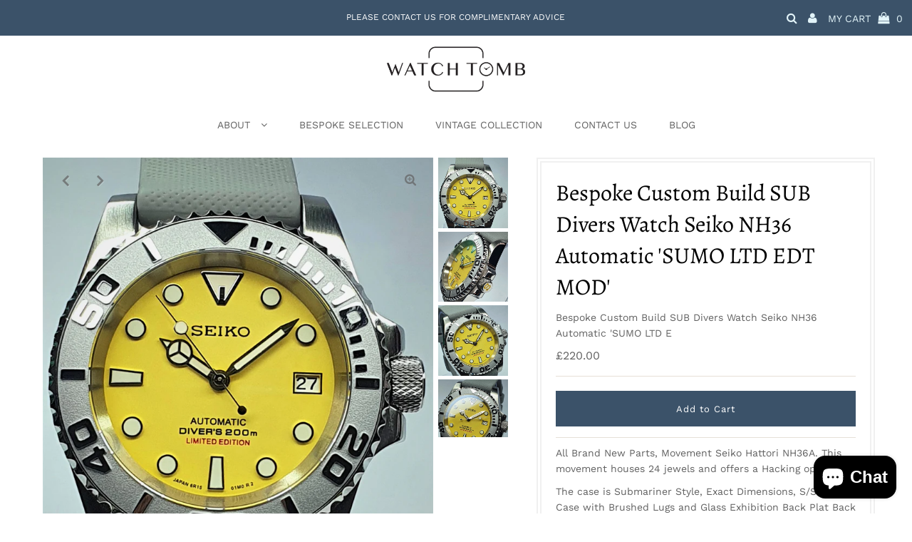

--- FILE ---
content_type: text/html; charset=utf-8
request_url: https://watchtomb.com/products/copy-of-bespoke-custom-build-sub-divers-watch-seiko-nh36-automatic-sumo-ltd-edt-mod-3
body_size: 44759
content:
<!DOCTYPE html>
<html lang="en" class="no-js">
<head>
  <meta charset="utf-8" />
  <meta name="viewport" content="width=device-width, initial-scale=1, maximum-scale=1">

  <!-- Establish early connection to external domains -->
  <link rel="preconnect" href="https://cdn.shopify.com" crossorigin>
  <link rel="preconnect" href="https://fonts.shopify.com" crossorigin>
  <link rel="preconnect" href="https://monorail-edge.shopifysvc.com">
  <link rel="preconnect" href="//ajax.googleapis.com" crossorigin /><!-- Preload onDomain stylesheets and script libraries -->
  <link rel="preload" href="//watchtomb.com/cdn/shop/t/2/assets/stylesheet.css?v=85411858475672155281759261612" as="style">
  <link rel="preload" as="font" href="//watchtomb.com/cdn/fonts/work_sans/worksans_n4.b7973b3d07d0ace13de1b1bea9c45759cdbe12cf.woff2" type="font/woff2" crossorigin>
  <link rel="preload" as="font" href="//watchtomb.com/cdn/fonts/work_sans/worksans_n4.b7973b3d07d0ace13de1b1bea9c45759cdbe12cf.woff2" type="font/woff2" crossorigin>
  <link rel="preload" as="font" href="//watchtomb.com/cdn/fonts/alegreya/alegreya_n4.9d59d35c9865f13cc7223c9847768350c0c7301a.woff2" type="font/woff2" crossorigin>
  <link rel="preload" href="//watchtomb.com/cdn/shop/t/2/assets/eventemitter3.min.js?v=27939738353326123541605695280" as="script">
  <link rel="preload" href="//watchtomb.com/cdn/shop/t/2/assets/theme.js?v=84139395061936014521692226565" as="script">
  <link rel="preload" href="//watchtomb.com/cdn/shopifycloud/storefront/assets/themes_support/option_selection-b017cd28.js" as="script">
  <link rel="preload" href="//watchtomb.com/cdn/shop/t/2/assets/ls.rias.min.js?v=14027706847819641431605695271" as="script">
  <link rel="preload" href="//watchtomb.com/cdn/shop/t/2/assets/ls.bgset.min.js?v=67534032352881377061605695277" as="script">
  <link rel="preload" href="//watchtomb.com/cdn/shop/t/2/assets/lazysizes.min.js?v=103527812519802870601605695271" as="script">
  <link rel="preload" href="//watchtomb.com/cdn/shop/t/2/assets/jquery.fancybox.js?v=78048459142694200981605695278" as="script">

  <link rel="shortcut icon" href="//watchtomb.com/cdn/shop/files/WatchTomb_Icon_nb_32x32.png?v=1615322645" type="image/png" />
  <link rel="canonical" href="https://watchtomb.com/products/copy-of-bespoke-custom-build-sub-divers-watch-seiko-nh36-automatic-sumo-ltd-edt-mod-3" />

  <title>Bespoke Custom Build SUB Divers Watch Seiko NH36 Automatic &#39;SUMO LTD E &ndash; Watch Tomb Company Ltd</title>
  <meta name="description" content="All Brand New Parts, Movement Seiko Hattori NH36A. This movement houses 24 jewels and offers a Hacking option.  The case is Submariner Style, Exact Dimensions, S/S or PVD Case with Brushed Lugs and Glass Exhibition Back Plat Back Plate. Knurled &#39;S&#39; Crown (Screw Down) New Sapphire Crystal, Ceramic Frosted YACHT MASTER B" />

  
 <script type="application/ld+json">
   {
     "@context": "https://schema.org",
     "@type": "Product",
     "id": "copy-of-bespoke-custom-build-sub-divers-watch-seiko-nh36-automatic-sumo-ltd-edt-mod-3",
     "url": "//products/copy-of-bespoke-custom-build-sub-divers-watch-seiko-nh36-automatic-sumo-ltd-edt-mod-3",
     "image": "//watchtomb.com/cdn/shop/files/20230530_172032_1024x.jpg?v=1686525629",
     "name": "Bespoke Custom Build SUB Divers Watch Seiko NH36 Automatic &#39;SUMO LTD EDT MOD&#39;",
     "brand": "Watch Tomb",
     "description": "All Brand New Parts, Movement Seiko Hattori NH36A. This movement houses 24 jewels and offers a Hacking option. 
The case is Submariner Style, Exact Dimensions, S/S or PVD Case with Brushed Lugs and Glass Exhibition Back Plat Back Plate. Knurled &#39;S&#39; Crown (Screw Down)
New Sapphire Crystal, Ceramic Frosted YACHT MASTER Bezel Insert.
All Gaskets and Seals are new and lubricated appropriately
New Sumo Limited Edition Dial and SKX or Gold Mercedes Hands set Non OEM parts. Black or Grey  Silicone Strap (please check stock availability)
A lovely One Off Custom Build of the SUB series Diver&#39;s Watch. 5ATM Tested.
Enjoy Cult following and modern time-keeping. Be Different, let your timepiece be the next topic of conversation.
Build Date and Delivery: Seven days after order is placed.
*Please check availability for colour of strap.","sku": "43141612994711","offers": {
       "@type": "Offer",
       "price": "220.00",
       "priceCurrency": "GBP",
       "availability": "http://schema.org/InStock",
       "priceValidUntil": "2030-01-01",
       "url": "/products/copy-of-bespoke-custom-build-sub-divers-watch-seiko-nh36-automatic-sumo-ltd-edt-mod-3"
     }}
 </script>


  

<meta property="og:type" content="product">
<meta property="og:title" content="Bespoke Custom Build SUB Divers Watch Seiko NH36 Automatic &#39;SUMO LTD EDT MOD&#39;">
<meta property="og:url" content="https://watchtomb.com/products/copy-of-bespoke-custom-build-sub-divers-watch-seiko-nh36-automatic-sumo-ltd-edt-mod-3">
<meta property="og:description" content="All Brand New Parts, Movement Seiko Hattori NH36A. This movement houses 24 jewels and offers a Hacking option. 
The case is Submariner Style, Exact Dimensions, S/S or PVD Case with Brushed Lugs and Glass Exhibition Back Plat Back Plate. Knurled &#39;S&#39; Crown (Screw Down)
New Sapphire Crystal, Ceramic Frosted YACHT MASTER Bezel Insert.
All Gaskets and Seals are new and lubricated appropriately
New Sumo Limited Edition Dial and SKX or Gold Mercedes Hands set Non OEM parts. Black or Grey  Silicone Strap (please check stock availability)
A lovely One Off Custom Build of the SUB series Diver&#39;s Watch. 5ATM Tested.
Enjoy Cult following and modern time-keeping. Be Different, let your timepiece be the next topic of conversation.
Build Date and Delivery: Seven days after order is placed.
*Please check availability for colour of strap.">

<meta property="og:image" content="http://watchtomb.com/cdn/shop/files/20230530_172032_grande.jpg?v=1686525629">
<meta property="og:image:secure_url" content="https://watchtomb.com/cdn/shop/files/20230530_172032_grande.jpg?v=1686525629">

<meta property="og:image" content="http://watchtomb.com/cdn/shop/files/20230530_172106_grande.jpg?v=1686525629">
<meta property="og:image:secure_url" content="https://watchtomb.com/cdn/shop/files/20230530_172106_grande.jpg?v=1686525629">

<meta property="og:image" content="http://watchtomb.com/cdn/shop/files/20230530_172018_grande.jpg?v=1686525629">
<meta property="og:image:secure_url" content="https://watchtomb.com/cdn/shop/files/20230530_172018_grande.jpg?v=1686525629">

<meta property="og:price:amount" content="220.00">
<meta property="og:price:currency" content="GBP">

<meta property="og:site_name" content="Watch Tomb Company Ltd">



<meta name="twitter:card" content="summary">


<meta name="twitter:site" content="@">


<meta name="twitter:title" content="Bespoke Custom Build SUB Divers Watch Seiko NH36 Automatic &#39;SUMO LTD EDT MOD&#39;">
<meta name="twitter:description" content="All Brand New Parts, Movement Seiko Hattori NH36A. This movement houses 24 jewels and offers a Hacking option. 
The case is Submariner Style, Exact Dimensions, S/S or PVD Case with Brushed Lugs and Gl">
<meta name="twitter:image" content="https://watchtomb.com/cdn/shop/files/20230530_172032_large.jpg?v=1686525629">
<meta name="twitter:image:width" content="480">
<meta name="twitter:image:height" content="480">


  <style data-shopify>
:root {
    --main-family: "Work Sans";
    --main-weight: 400;
    --main-transform: ;
    --main-spacing: calc( * 1px);
    --font-size: 14;
    --nav-size: 14;
    --link-decoration: underline;
    --h1-size: 32;
    --h2-size: 24;
    --h3-size: 22;
    --h4-size: 20;
    --h5-size: 16;
    --header-wrapper-background: #ffffff;
    --background: #ffffff;
    --logo-color: #616161;
    --header: #3b5269;
    --hello-color: #ffffff;
    --header-icons: #e2f4f9;
    --header-icons-hover: #ffffff;
    --mobile-header-icons: #000000;
    --header-color: #000000;
    --text-color: #616161;
    --link-color: #000000;
    --sale-color: #ff5000;
    --dotted-color: #e6e0d7;
    --button-color: #3b5269;
    --button-hover: #ddd3c6;
    --button-text: #ffffff;
    --secondary-button-color: #8e8e8e;
    --secondary-button-hover: #616161;
    --secondary-button-text: #ffffff;
    --navigation: #ffffff;
    --direction-color: #616161;
    --direction-background: rgba(0,0,0,0);
    --direction-hover: rgba(0,0,0,0);
    --accordion-header-bg: #e6e0d7;
    --accordion-header-text: #222222;
    --accordion-content-text: #616161;
    --icons: #616161;
    --icons-hover: #222222;
    --footer-border: rgba(0,0,0,0);
    --footer-background: #3b5269;
    --footer-text: #ffffff;
    --footer-icons-color: #000000;
    --footer-icons-hover-color: #616161;
    --footer-input: #ffffff;
    --footer-input-text: #3b5269;
    --footer-button: #e2f4f9;
    --footer-button-text: #222222;
    --nav-family: "Work Sans";
    --nav-weight: 400;
    --nav-transform: ;
    --nav-spacing: calc(0 * 1px);
    --nav-color: #616161;
    --nav-hover-color: rgba(0,0,0,0);
    --nav-transform: uppercase;
    --nav-background-color: #ffffff;
    --nav-hover-link-color: #a2a2a2;
    --nav-border-color: rgba(0,0,0,0);
    --dropdown-background-color: #ffffff;
    --dropdown-link-color: #616161;
    --dropdown-link-hover-color: #a2a2a2;
    --dropdown-hover-background: rgba(0,0,0,0);
    --dropdown-min-width: 220px;
  }
</style>

  <link rel="stylesheet" href="//watchtomb.com/cdn/shop/t/2/assets/stylesheet.css?v=85411858475672155281759261612" type="text/css">

  <style>
  @font-face {
  font-family: "Work Sans";
  font-weight: 400;
  font-style: normal;
  font-display: swap;
  src: url("//watchtomb.com/cdn/fonts/work_sans/worksans_n4.b7973b3d07d0ace13de1b1bea9c45759cdbe12cf.woff2") format("woff2"),
       url("//watchtomb.com/cdn/fonts/work_sans/worksans_n4.cf5ceb1e6d373a9505e637c1aff0a71d0959556d.woff") format("woff");
}

  @font-face {
  font-family: "Work Sans";
  font-weight: 400;
  font-style: normal;
  font-display: swap;
  src: url("//watchtomb.com/cdn/fonts/work_sans/worksans_n4.b7973b3d07d0ace13de1b1bea9c45759cdbe12cf.woff2") format("woff2"),
       url("//watchtomb.com/cdn/fonts/work_sans/worksans_n4.cf5ceb1e6d373a9505e637c1aff0a71d0959556d.woff") format("woff");
}

  @font-face {
  font-family: Alegreya;
  font-weight: 400;
  font-style: normal;
  font-display: swap;
  src: url("//watchtomb.com/cdn/fonts/alegreya/alegreya_n4.9d59d35c9865f13cc7223c9847768350c0c7301a.woff2") format("woff2"),
       url("//watchtomb.com/cdn/fonts/alegreya/alegreya_n4.a883043573688913d15d350b7a40349399b2ef99.woff") format("woff");
}

  @font-face {
  font-family: "Work Sans";
  font-weight: 700;
  font-style: normal;
  font-display: swap;
  src: url("//watchtomb.com/cdn/fonts/work_sans/worksans_n7.e2cf5bd8f2c7e9d30c030f9ea8eafc69f5a92f7b.woff2") format("woff2"),
       url("//watchtomb.com/cdn/fonts/work_sans/worksans_n7.20f1c80359e7f7b4327b81543e1acb5c32cd03cd.woff") format("woff");
}

  @font-face {
  font-family: "Work Sans";
  font-weight: 400;
  font-style: italic;
  font-display: swap;
  src: url("//watchtomb.com/cdn/fonts/work_sans/worksans_i4.16ff51e3e71fc1d09ff97b9ff9ccacbeeb384ec4.woff2") format("woff2"),
       url("//watchtomb.com/cdn/fonts/work_sans/worksans_i4.ed4a1418cba5b7f04f79e4d5c8a5f1a6bd34f23b.woff") format("woff");
}

  @font-face {
  font-family: "Work Sans";
  font-weight: 700;
  font-style: italic;
  font-display: swap;
  src: url("//watchtomb.com/cdn/fonts/work_sans/worksans_i7.7cdba6320b03c03dcaa365743a4e0e729fe97e54.woff2") format("woff2"),
       url("//watchtomb.com/cdn/fonts/work_sans/worksans_i7.42a9f4016982495f4c0b0fb3dc64cf8f2d0c3eaa.woff") format("woff");
}

  </style>

  

  <script>window.performance && window.performance.mark && window.performance.mark('shopify.content_for_header.start');</script><meta id="shopify-digital-wallet" name="shopify-digital-wallet" content="/46411317399/digital_wallets/dialog">
<meta name="shopify-checkout-api-token" content="2e2d4dbaebad1c006e5c47dc34ce7ede">
<meta id="in-context-paypal-metadata" data-shop-id="46411317399" data-venmo-supported="false" data-environment="production" data-locale="en_US" data-paypal-v4="true" data-currency="GBP">
<link rel="alternate" type="application/json+oembed" href="https://watchtomb.com/products/copy-of-bespoke-custom-build-sub-divers-watch-seiko-nh36-automatic-sumo-ltd-edt-mod-3.oembed">
<script async="async" src="/checkouts/internal/preloads.js?locale=en-GB"></script>
<link rel="preconnect" href="https://shop.app" crossorigin="anonymous">
<script async="async" src="https://shop.app/checkouts/internal/preloads.js?locale=en-GB&shop_id=46411317399" crossorigin="anonymous"></script>
<script id="apple-pay-shop-capabilities" type="application/json">{"shopId":46411317399,"countryCode":"GB","currencyCode":"GBP","merchantCapabilities":["supports3DS"],"merchantId":"gid:\/\/shopify\/Shop\/46411317399","merchantName":"Watch Tomb Company Ltd","requiredBillingContactFields":["postalAddress","email"],"requiredShippingContactFields":["postalAddress","email"],"shippingType":"shipping","supportedNetworks":["visa","maestro","masterCard","amex","discover","elo"],"total":{"type":"pending","label":"Watch Tomb Company Ltd","amount":"1.00"},"shopifyPaymentsEnabled":true,"supportsSubscriptions":true}</script>
<script id="shopify-features" type="application/json">{"accessToken":"2e2d4dbaebad1c006e5c47dc34ce7ede","betas":["rich-media-storefront-analytics"],"domain":"watchtomb.com","predictiveSearch":true,"shopId":46411317399,"locale":"en"}</script>
<script>var Shopify = Shopify || {};
Shopify.shop = "watchtombuk.myshopify.com";
Shopify.locale = "en";
Shopify.currency = {"active":"GBP","rate":"1.0"};
Shopify.country = "GB";
Shopify.theme = {"name":"Watch Tomb 2020","id":115533807767,"schema_name":"Testament","schema_version":"7.4.2","theme_store_id":623,"role":"main"};
Shopify.theme.handle = "null";
Shopify.theme.style = {"id":null,"handle":null};
Shopify.cdnHost = "watchtomb.com/cdn";
Shopify.routes = Shopify.routes || {};
Shopify.routes.root = "/";</script>
<script type="module">!function(o){(o.Shopify=o.Shopify||{}).modules=!0}(window);</script>
<script>!function(o){function n(){var o=[];function n(){o.push(Array.prototype.slice.apply(arguments))}return n.q=o,n}var t=o.Shopify=o.Shopify||{};t.loadFeatures=n(),t.autoloadFeatures=n()}(window);</script>
<script>
  window.ShopifyPay = window.ShopifyPay || {};
  window.ShopifyPay.apiHost = "shop.app\/pay";
  window.ShopifyPay.redirectState = null;
</script>
<script id="shop-js-analytics" type="application/json">{"pageType":"product"}</script>
<script defer="defer" async type="module" src="//watchtomb.com/cdn/shopifycloud/shop-js/modules/v2/client.init-shop-cart-sync_BT-GjEfc.en.esm.js"></script>
<script defer="defer" async type="module" src="//watchtomb.com/cdn/shopifycloud/shop-js/modules/v2/chunk.common_D58fp_Oc.esm.js"></script>
<script defer="defer" async type="module" src="//watchtomb.com/cdn/shopifycloud/shop-js/modules/v2/chunk.modal_xMitdFEc.esm.js"></script>
<script type="module">
  await import("//watchtomb.com/cdn/shopifycloud/shop-js/modules/v2/client.init-shop-cart-sync_BT-GjEfc.en.esm.js");
await import("//watchtomb.com/cdn/shopifycloud/shop-js/modules/v2/chunk.common_D58fp_Oc.esm.js");
await import("//watchtomb.com/cdn/shopifycloud/shop-js/modules/v2/chunk.modal_xMitdFEc.esm.js");

  window.Shopify.SignInWithShop?.initShopCartSync?.({"fedCMEnabled":true,"windoidEnabled":true});

</script>
<script>
  window.Shopify = window.Shopify || {};
  if (!window.Shopify.featureAssets) window.Shopify.featureAssets = {};
  window.Shopify.featureAssets['shop-js'] = {"shop-cart-sync":["modules/v2/client.shop-cart-sync_DZOKe7Ll.en.esm.js","modules/v2/chunk.common_D58fp_Oc.esm.js","modules/v2/chunk.modal_xMitdFEc.esm.js"],"init-fed-cm":["modules/v2/client.init-fed-cm_B6oLuCjv.en.esm.js","modules/v2/chunk.common_D58fp_Oc.esm.js","modules/v2/chunk.modal_xMitdFEc.esm.js"],"shop-cash-offers":["modules/v2/client.shop-cash-offers_D2sdYoxE.en.esm.js","modules/v2/chunk.common_D58fp_Oc.esm.js","modules/v2/chunk.modal_xMitdFEc.esm.js"],"shop-login-button":["modules/v2/client.shop-login-button_QeVjl5Y3.en.esm.js","modules/v2/chunk.common_D58fp_Oc.esm.js","modules/v2/chunk.modal_xMitdFEc.esm.js"],"pay-button":["modules/v2/client.pay-button_DXTOsIq6.en.esm.js","modules/v2/chunk.common_D58fp_Oc.esm.js","modules/v2/chunk.modal_xMitdFEc.esm.js"],"shop-button":["modules/v2/client.shop-button_DQZHx9pm.en.esm.js","modules/v2/chunk.common_D58fp_Oc.esm.js","modules/v2/chunk.modal_xMitdFEc.esm.js"],"avatar":["modules/v2/client.avatar_BTnouDA3.en.esm.js"],"init-windoid":["modules/v2/client.init-windoid_CR1B-cfM.en.esm.js","modules/v2/chunk.common_D58fp_Oc.esm.js","modules/v2/chunk.modal_xMitdFEc.esm.js"],"init-shop-for-new-customer-accounts":["modules/v2/client.init-shop-for-new-customer-accounts_C_vY_xzh.en.esm.js","modules/v2/client.shop-login-button_QeVjl5Y3.en.esm.js","modules/v2/chunk.common_D58fp_Oc.esm.js","modules/v2/chunk.modal_xMitdFEc.esm.js"],"init-shop-email-lookup-coordinator":["modules/v2/client.init-shop-email-lookup-coordinator_BI7n9ZSv.en.esm.js","modules/v2/chunk.common_D58fp_Oc.esm.js","modules/v2/chunk.modal_xMitdFEc.esm.js"],"init-shop-cart-sync":["modules/v2/client.init-shop-cart-sync_BT-GjEfc.en.esm.js","modules/v2/chunk.common_D58fp_Oc.esm.js","modules/v2/chunk.modal_xMitdFEc.esm.js"],"shop-toast-manager":["modules/v2/client.shop-toast-manager_DiYdP3xc.en.esm.js","modules/v2/chunk.common_D58fp_Oc.esm.js","modules/v2/chunk.modal_xMitdFEc.esm.js"],"init-customer-accounts":["modules/v2/client.init-customer-accounts_D9ZNqS-Q.en.esm.js","modules/v2/client.shop-login-button_QeVjl5Y3.en.esm.js","modules/v2/chunk.common_D58fp_Oc.esm.js","modules/v2/chunk.modal_xMitdFEc.esm.js"],"init-customer-accounts-sign-up":["modules/v2/client.init-customer-accounts-sign-up_iGw4briv.en.esm.js","modules/v2/client.shop-login-button_QeVjl5Y3.en.esm.js","modules/v2/chunk.common_D58fp_Oc.esm.js","modules/v2/chunk.modal_xMitdFEc.esm.js"],"shop-follow-button":["modules/v2/client.shop-follow-button_CqMgW2wH.en.esm.js","modules/v2/chunk.common_D58fp_Oc.esm.js","modules/v2/chunk.modal_xMitdFEc.esm.js"],"checkout-modal":["modules/v2/client.checkout-modal_xHeaAweL.en.esm.js","modules/v2/chunk.common_D58fp_Oc.esm.js","modules/v2/chunk.modal_xMitdFEc.esm.js"],"shop-login":["modules/v2/client.shop-login_D91U-Q7h.en.esm.js","modules/v2/chunk.common_D58fp_Oc.esm.js","modules/v2/chunk.modal_xMitdFEc.esm.js"],"lead-capture":["modules/v2/client.lead-capture_BJmE1dJe.en.esm.js","modules/v2/chunk.common_D58fp_Oc.esm.js","modules/v2/chunk.modal_xMitdFEc.esm.js"],"payment-terms":["modules/v2/client.payment-terms_Ci9AEqFq.en.esm.js","modules/v2/chunk.common_D58fp_Oc.esm.js","modules/v2/chunk.modal_xMitdFEc.esm.js"]};
</script>
<script>(function() {
  var isLoaded = false;
  function asyncLoad() {
    if (isLoaded) return;
    isLoaded = true;
    var urls = ["https:\/\/chimpstatic.com\/mcjs-connected\/js\/users\/7fe4b301ece61e0ca9ff4ea36\/1c9a0eb7e32581bc9148a9d8e.js?shop=watchtombuk.myshopify.com","https:\/\/loox.io\/widget\/feL_efxTv6\/loox.1709086264827.js?shop=watchtombuk.myshopify.com"];
    for (var i = 0; i < urls.length; i++) {
      var s = document.createElement('script');
      s.type = 'text/javascript';
      s.async = true;
      s.src = urls[i];
      var x = document.getElementsByTagName('script')[0];
      x.parentNode.insertBefore(s, x);
    }
  };
  if(window.attachEvent) {
    window.attachEvent('onload', asyncLoad);
  } else {
    window.addEventListener('load', asyncLoad, false);
  }
})();</script>
<script id="__st">var __st={"a":46411317399,"offset":0,"reqid":"41d4a86b-d5e8-4cad-be2a-497a9eecbdf2-1769218859","pageurl":"watchtomb.com\/products\/copy-of-bespoke-custom-build-sub-divers-watch-seiko-nh36-automatic-sumo-ltd-edt-mod-3","u":"50353bf69c3c","p":"product","rtyp":"product","rid":8017929535639};</script>
<script>window.ShopifyPaypalV4VisibilityTracking = true;</script>
<script id="captcha-bootstrap">!function(){'use strict';const t='contact',e='account',n='new_comment',o=[[t,t],['blogs',n],['comments',n],[t,'customer']],c=[[e,'customer_login'],[e,'guest_login'],[e,'recover_customer_password'],[e,'create_customer']],r=t=>t.map((([t,e])=>`form[action*='/${t}']:not([data-nocaptcha='true']) input[name='form_type'][value='${e}']`)).join(','),a=t=>()=>t?[...document.querySelectorAll(t)].map((t=>t.form)):[];function s(){const t=[...o],e=r(t);return a(e)}const i='password',u='form_key',d=['recaptcha-v3-token','g-recaptcha-response','h-captcha-response',i],f=()=>{try{return window.sessionStorage}catch{return}},m='__shopify_v',_=t=>t.elements[u];function p(t,e,n=!1){try{const o=window.sessionStorage,c=JSON.parse(o.getItem(e)),{data:r}=function(t){const{data:e,action:n}=t;return t[m]||n?{data:e,action:n}:{data:t,action:n}}(c);for(const[e,n]of Object.entries(r))t.elements[e]&&(t.elements[e].value=n);n&&o.removeItem(e)}catch(o){console.error('form repopulation failed',{error:o})}}const l='form_type',E='cptcha';function T(t){t.dataset[E]=!0}const w=window,h=w.document,L='Shopify',v='ce_forms',y='captcha';let A=!1;((t,e)=>{const n=(g='f06e6c50-85a8-45c8-87d0-21a2b65856fe',I='https://cdn.shopify.com/shopifycloud/storefront-forms-hcaptcha/ce_storefront_forms_captcha_hcaptcha.v1.5.2.iife.js',D={infoText:'Protected by hCaptcha',privacyText:'Privacy',termsText:'Terms'},(t,e,n)=>{const o=w[L][v],c=o.bindForm;if(c)return c(t,g,e,D).then(n);var r;o.q.push([[t,g,e,D],n]),r=I,A||(h.body.append(Object.assign(h.createElement('script'),{id:'captcha-provider',async:!0,src:r})),A=!0)});var g,I,D;w[L]=w[L]||{},w[L][v]=w[L][v]||{},w[L][v].q=[],w[L][y]=w[L][y]||{},w[L][y].protect=function(t,e){n(t,void 0,e),T(t)},Object.freeze(w[L][y]),function(t,e,n,w,h,L){const[v,y,A,g]=function(t,e,n){const i=e?o:[],u=t?c:[],d=[...i,...u],f=r(d),m=r(i),_=r(d.filter((([t,e])=>n.includes(e))));return[a(f),a(m),a(_),s()]}(w,h,L),I=t=>{const e=t.target;return e instanceof HTMLFormElement?e:e&&e.form},D=t=>v().includes(t);t.addEventListener('submit',(t=>{const e=I(t);if(!e)return;const n=D(e)&&!e.dataset.hcaptchaBound&&!e.dataset.recaptchaBound,o=_(e),c=g().includes(e)&&(!o||!o.value);(n||c)&&t.preventDefault(),c&&!n&&(function(t){try{if(!f())return;!function(t){const e=f();if(!e)return;const n=_(t);if(!n)return;const o=n.value;o&&e.removeItem(o)}(t);const e=Array.from(Array(32),(()=>Math.random().toString(36)[2])).join('');!function(t,e){_(t)||t.append(Object.assign(document.createElement('input'),{type:'hidden',name:u})),t.elements[u].value=e}(t,e),function(t,e){const n=f();if(!n)return;const o=[...t.querySelectorAll(`input[type='${i}']`)].map((({name:t})=>t)),c=[...d,...o],r={};for(const[a,s]of new FormData(t).entries())c.includes(a)||(r[a]=s);n.setItem(e,JSON.stringify({[m]:1,action:t.action,data:r}))}(t,e)}catch(e){console.error('failed to persist form',e)}}(e),e.submit())}));const S=(t,e)=>{t&&!t.dataset[E]&&(n(t,e.some((e=>e===t))),T(t))};for(const o of['focusin','change'])t.addEventListener(o,(t=>{const e=I(t);D(e)&&S(e,y())}));const B=e.get('form_key'),M=e.get(l),P=B&&M;t.addEventListener('DOMContentLoaded',(()=>{const t=y();if(P)for(const e of t)e.elements[l].value===M&&p(e,B);[...new Set([...A(),...v().filter((t=>'true'===t.dataset.shopifyCaptcha))])].forEach((e=>S(e,t)))}))}(h,new URLSearchParams(w.location.search),n,t,e,['guest_login'])})(!0,!0)}();</script>
<script integrity="sha256-4kQ18oKyAcykRKYeNunJcIwy7WH5gtpwJnB7kiuLZ1E=" data-source-attribution="shopify.loadfeatures" defer="defer" src="//watchtomb.com/cdn/shopifycloud/storefront/assets/storefront/load_feature-a0a9edcb.js" crossorigin="anonymous"></script>
<script crossorigin="anonymous" defer="defer" src="//watchtomb.com/cdn/shopifycloud/storefront/assets/shopify_pay/storefront-65b4c6d7.js?v=20250812"></script>
<script data-source-attribution="shopify.dynamic_checkout.dynamic.init">var Shopify=Shopify||{};Shopify.PaymentButton=Shopify.PaymentButton||{isStorefrontPortableWallets:!0,init:function(){window.Shopify.PaymentButton.init=function(){};var t=document.createElement("script");t.src="https://watchtomb.com/cdn/shopifycloud/portable-wallets/latest/portable-wallets.en.js",t.type="module",document.head.appendChild(t)}};
</script>
<script data-source-attribution="shopify.dynamic_checkout.buyer_consent">
  function portableWalletsHideBuyerConsent(e){var t=document.getElementById("shopify-buyer-consent"),n=document.getElementById("shopify-subscription-policy-button");t&&n&&(t.classList.add("hidden"),t.setAttribute("aria-hidden","true"),n.removeEventListener("click",e))}function portableWalletsShowBuyerConsent(e){var t=document.getElementById("shopify-buyer-consent"),n=document.getElementById("shopify-subscription-policy-button");t&&n&&(t.classList.remove("hidden"),t.removeAttribute("aria-hidden"),n.addEventListener("click",e))}window.Shopify?.PaymentButton&&(window.Shopify.PaymentButton.hideBuyerConsent=portableWalletsHideBuyerConsent,window.Shopify.PaymentButton.showBuyerConsent=portableWalletsShowBuyerConsent);
</script>
<script data-source-attribution="shopify.dynamic_checkout.cart.bootstrap">document.addEventListener("DOMContentLoaded",(function(){function t(){return document.querySelector("shopify-accelerated-checkout-cart, shopify-accelerated-checkout")}if(t())Shopify.PaymentButton.init();else{new MutationObserver((function(e,n){t()&&(Shopify.PaymentButton.init(),n.disconnect())})).observe(document.body,{childList:!0,subtree:!0})}}));
</script>
<link id="shopify-accelerated-checkout-styles" rel="stylesheet" media="screen" href="https://watchtomb.com/cdn/shopifycloud/portable-wallets/latest/accelerated-checkout-backwards-compat.css" crossorigin="anonymous">
<style id="shopify-accelerated-checkout-cart">
        #shopify-buyer-consent {
  margin-top: 1em;
  display: inline-block;
  width: 100%;
}

#shopify-buyer-consent.hidden {
  display: none;
}

#shopify-subscription-policy-button {
  background: none;
  border: none;
  padding: 0;
  text-decoration: underline;
  font-size: inherit;
  cursor: pointer;
}

#shopify-subscription-policy-button::before {
  box-shadow: none;
}

      </style>

<script>window.performance && window.performance.mark && window.performance.mark('shopify.content_for_header.end');</script>

<!-- BEGIN app block: shopify://apps/judge-me-reviews/blocks/judgeme_core/61ccd3b1-a9f2-4160-9fe9-4fec8413e5d8 --><!-- Start of Judge.me Core -->






<link rel="dns-prefetch" href="https://cdnwidget.judge.me">
<link rel="dns-prefetch" href="https://cdn.judge.me">
<link rel="dns-prefetch" href="https://cdn1.judge.me">
<link rel="dns-prefetch" href="https://api.judge.me">

<script data-cfasync='false' class='jdgm-settings-script'>window.jdgmSettings={"pagination":5,"disable_web_reviews":true,"badge_no_review_text":"No reviews","badge_n_reviews_text":"{{ n }} review/reviews","badge_star_color":"#CD9D54","hide_badge_preview_if_no_reviews":true,"badge_hide_text":false,"enforce_center_preview_badge":false,"widget_title":"Customer Reviews","widget_open_form_text":"Write a review","widget_close_form_text":"Cancel review","widget_refresh_page_text":"Refresh page","widget_summary_text":"Based on {{ number_of_reviews }} review/reviews","widget_no_review_text":"Be the first to write a review","widget_name_field_text":"Display name","widget_verified_name_field_text":"Verified Name (public)","widget_name_placeholder_text":"Display name","widget_required_field_error_text":"This field is required.","widget_email_field_text":"Email address","widget_verified_email_field_text":"Verified Email (private, can not be edited)","widget_email_placeholder_text":"Your email address","widget_email_field_error_text":"Please enter a valid email address.","widget_rating_field_text":"Rating","widget_review_title_field_text":"Review Title","widget_review_title_placeholder_text":"Give your review a title","widget_review_body_field_text":"Review content","widget_review_body_placeholder_text":"Start writing here...","widget_pictures_field_text":"Picture/Video (optional)","widget_submit_review_text":"Submit Review","widget_submit_verified_review_text":"Submit Verified Review","widget_submit_success_msg_with_auto_publish":"Thank you! Please refresh the page in a few moments to see your review. You can remove or edit your review by logging into \u003ca href='https://judge.me/login' target='_blank' rel='nofollow noopener'\u003eJudge.me\u003c/a\u003e","widget_submit_success_msg_no_auto_publish":"Thank you! Your review will be published as soon as it is approved by the shop admin. You can remove or edit your review by logging into \u003ca href='https://judge.me/login' target='_blank' rel='nofollow noopener'\u003eJudge.me\u003c/a\u003e","widget_show_default_reviews_out_of_total_text":"Showing {{ n_reviews_shown }} out of {{ n_reviews }} reviews.","widget_show_all_link_text":"Show all","widget_show_less_link_text":"Show less","widget_author_said_text":"{{ reviewer_name }} said:","widget_days_text":"{{ n }} days ago","widget_weeks_text":"{{ n }} week/weeks ago","widget_months_text":"{{ n }} month/months ago","widget_years_text":"{{ n }} year/years ago","widget_yesterday_text":"Yesterday","widget_today_text":"Today","widget_replied_text":"\u003e\u003e {{ shop_name }} replied:","widget_read_more_text":"Read more","widget_reviewer_name_as_initial":"","widget_rating_filter_color":"#fbcd0a","widget_rating_filter_see_all_text":"See all reviews","widget_sorting_most_recent_text":"Most Recent","widget_sorting_highest_rating_text":"Highest Rating","widget_sorting_lowest_rating_text":"Lowest Rating","widget_sorting_with_pictures_text":"Only Pictures","widget_sorting_most_helpful_text":"Most Helpful","widget_open_question_form_text":"Ask a question","widget_reviews_subtab_text":"Reviews","widget_questions_subtab_text":"Questions","widget_question_label_text":"Question","widget_answer_label_text":"Answer","widget_question_placeholder_text":"Write your question here","widget_submit_question_text":"Submit Question","widget_question_submit_success_text":"Thank you for your question! We will notify you once it gets answered.","widget_star_color":"#CD9D54","verified_badge_text":"Verified","verified_badge_bg_color":"","verified_badge_text_color":"","verified_badge_placement":"left-of-reviewer-name","widget_review_max_height":"","widget_hide_border":false,"widget_social_share":false,"widget_thumb":false,"widget_review_location_show":false,"widget_location_format":"","all_reviews_include_out_of_store_products":true,"all_reviews_out_of_store_text":"(out of store)","all_reviews_pagination":100,"all_reviews_product_name_prefix_text":"about","enable_review_pictures":true,"enable_question_anwser":false,"widget_theme":"default","review_date_format":"mm/dd/yyyy","default_sort_method":"most-recent","widget_product_reviews_subtab_text":"Product Reviews","widget_shop_reviews_subtab_text":"Shop Reviews","widget_other_products_reviews_text":"Reviews for other products","widget_store_reviews_subtab_text":"Store reviews","widget_no_store_reviews_text":"This store hasn't received any reviews yet","widget_web_restriction_product_reviews_text":"This product hasn't received any reviews yet","widget_no_items_text":"No items found","widget_show_more_text":"Show more","widget_write_a_store_review_text":"Write a Store Review","widget_other_languages_heading":"Reviews in Other Languages","widget_translate_review_text":"Translate review to {{ language }}","widget_translating_review_text":"Translating...","widget_show_original_translation_text":"Show original ({{ language }})","widget_translate_review_failed_text":"Review couldn't be translated.","widget_translate_review_retry_text":"Retry","widget_translate_review_try_again_later_text":"Try again later","show_product_url_for_grouped_product":false,"widget_sorting_pictures_first_text":"Pictures First","show_pictures_on_all_rev_page_mobile":false,"show_pictures_on_all_rev_page_desktop":false,"floating_tab_hide_mobile_install_preference":false,"floating_tab_button_name":"★ Reviews","floating_tab_title":"Let customers speak for us","floating_tab_button_color":"","floating_tab_button_background_color":"","floating_tab_url":"","floating_tab_url_enabled":false,"floating_tab_tab_style":"text","all_reviews_text_badge_text":"Customers rate us {{ shop.metafields.judgeme.all_reviews_rating | round: 1 }}/5 based on {{ shop.metafields.judgeme.all_reviews_count }} reviews.","all_reviews_text_badge_text_branded_style":"{{ shop.metafields.judgeme.all_reviews_rating | round: 1 }} out of 5 stars based on {{ shop.metafields.judgeme.all_reviews_count }} reviews","is_all_reviews_text_badge_a_link":false,"show_stars_for_all_reviews_text_badge":false,"all_reviews_text_badge_url":"","all_reviews_text_style":"branded","all_reviews_text_color_style":"judgeme_brand_color","all_reviews_text_color":"#108474","all_reviews_text_show_jm_brand":true,"featured_carousel_show_header":true,"featured_carousel_title":"Let customers speak for us","testimonials_carousel_title":"Customers are saying","videos_carousel_title":"Real customer stories","cards_carousel_title":"Customers are saying","featured_carousel_count_text":"from {{ n }} reviews","featured_carousel_add_link_to_all_reviews_page":false,"featured_carousel_url":"","featured_carousel_show_images":true,"featured_carousel_autoslide_interval":5,"featured_carousel_arrows_on_the_sides":false,"featured_carousel_height":300,"featured_carousel_width":100,"featured_carousel_image_size":250,"featured_carousel_image_height":250,"featured_carousel_arrow_color":"#eeeeee","verified_count_badge_style":"branded","verified_count_badge_orientation":"horizontal","verified_count_badge_color_style":"judgeme_brand_color","verified_count_badge_color":"#108474","is_verified_count_badge_a_link":false,"verified_count_badge_url":"","verified_count_badge_show_jm_brand":true,"widget_rating_preset_default":5,"widget_first_sub_tab":"product-reviews","widget_show_histogram":true,"widget_histogram_use_custom_color":false,"widget_pagination_use_custom_color":false,"widget_star_use_custom_color":true,"widget_verified_badge_use_custom_color":false,"widget_write_review_use_custom_color":false,"picture_reminder_submit_button":"Upload Pictures","enable_review_videos":false,"mute_video_by_default":false,"widget_sorting_videos_first_text":"Videos First","widget_review_pending_text":"Pending","featured_carousel_items_for_large_screen":3,"social_share_options_order":"Facebook,Twitter","remove_microdata_snippet":false,"disable_json_ld":false,"enable_json_ld_products":false,"preview_badge_show_question_text":false,"preview_badge_no_question_text":"No questions","preview_badge_n_question_text":"{{ number_of_questions }} question/questions","qa_badge_show_icon":false,"qa_badge_position":"same-row","remove_judgeme_branding":false,"widget_add_search_bar":false,"widget_search_bar_placeholder":"Search","widget_sorting_verified_only_text":"Verified only","featured_carousel_theme":"aligned","featured_carousel_show_rating":true,"featured_carousel_show_title":true,"featured_carousel_show_body":true,"featured_carousel_show_date":false,"featured_carousel_show_reviewer":true,"featured_carousel_show_product":false,"featured_carousel_header_background_color":"#108474","featured_carousel_header_text_color":"#ffffff","featured_carousel_name_product_separator":"reviewed","featured_carousel_full_star_background":"#108474","featured_carousel_empty_star_background":"#dadada","featured_carousel_vertical_theme_background":"#f9fafb","featured_carousel_verified_badge_enable":true,"featured_carousel_verified_badge_color":"#108474","featured_carousel_border_style":"round","featured_carousel_review_line_length_limit":3,"featured_carousel_more_reviews_button_text":"Read more reviews","featured_carousel_view_product_button_text":"View product","all_reviews_page_load_reviews_on":"scroll","all_reviews_page_load_more_text":"Load More Reviews","disable_fb_tab_reviews":false,"enable_ajax_cdn_cache":false,"widget_advanced_speed_features":5,"widget_public_name_text":"displayed publicly like","default_reviewer_name":"John Smith","default_reviewer_name_has_non_latin":true,"widget_reviewer_anonymous":"Anonymous","medals_widget_title":"Judge.me Review Medals","medals_widget_background_color":"#f9fafb","medals_widget_position":"footer_all_pages","medals_widget_border_color":"#f9fafb","medals_widget_verified_text_position":"left","medals_widget_use_monochromatic_version":false,"medals_widget_elements_color":"#108474","show_reviewer_avatar":true,"widget_invalid_yt_video_url_error_text":"Not a YouTube video URL","widget_max_length_field_error_text":"Please enter no more than {0} characters.","widget_show_country_flag":false,"widget_show_collected_via_shop_app":true,"widget_verified_by_shop_badge_style":"light","widget_verified_by_shop_text":"Verified by Shop","widget_show_photo_gallery":false,"widget_load_with_code_splitting":true,"widget_ugc_install_preference":false,"widget_ugc_title":"Made by us, Shared by you","widget_ugc_subtitle":"Tag us to see your picture featured in our page","widget_ugc_arrows_color":"#ffffff","widget_ugc_primary_button_text":"Buy Now","widget_ugc_primary_button_background_color":"#108474","widget_ugc_primary_button_text_color":"#ffffff","widget_ugc_primary_button_border_width":"0","widget_ugc_primary_button_border_style":"none","widget_ugc_primary_button_border_color":"#108474","widget_ugc_primary_button_border_radius":"25","widget_ugc_secondary_button_text":"Load More","widget_ugc_secondary_button_background_color":"#ffffff","widget_ugc_secondary_button_text_color":"#108474","widget_ugc_secondary_button_border_width":"2","widget_ugc_secondary_button_border_style":"solid","widget_ugc_secondary_button_border_color":"#108474","widget_ugc_secondary_button_border_radius":"25","widget_ugc_reviews_button_text":"View Reviews","widget_ugc_reviews_button_background_color":"#ffffff","widget_ugc_reviews_button_text_color":"#108474","widget_ugc_reviews_button_border_width":"2","widget_ugc_reviews_button_border_style":"solid","widget_ugc_reviews_button_border_color":"#108474","widget_ugc_reviews_button_border_radius":"25","widget_ugc_reviews_button_link_to":"judgeme-reviews-page","widget_ugc_show_post_date":true,"widget_ugc_max_width":"800","widget_rating_metafield_value_type":true,"widget_primary_color":"#3B5269","widget_enable_secondary_color":false,"widget_secondary_color":"#edf5f5","widget_summary_average_rating_text":"{{ average_rating }} out of 5","widget_media_grid_title":"Customer photos \u0026 videos","widget_media_grid_see_more_text":"See more","widget_round_style":false,"widget_show_product_medals":true,"widget_verified_by_judgeme_text":"Verified by Judge.me","widget_show_store_medals":true,"widget_verified_by_judgeme_text_in_store_medals":"Verified by Judge.me","widget_media_field_exceed_quantity_message":"Sorry, we can only accept {{ max_media }} for one review.","widget_media_field_exceed_limit_message":"{{ file_name }} is too large, please select a {{ media_type }} less than {{ size_limit }}MB.","widget_review_submitted_text":"Review Submitted!","widget_question_submitted_text":"Question Submitted!","widget_close_form_text_question":"Cancel","widget_write_your_answer_here_text":"Write your answer here","widget_enabled_branded_link":true,"widget_show_collected_by_judgeme":true,"widget_reviewer_name_color":"","widget_write_review_text_color":"","widget_write_review_bg_color":"","widget_collected_by_judgeme_text":"collected by Judge.me","widget_pagination_type":"standard","widget_load_more_text":"Load More","widget_load_more_color":"#108474","widget_full_review_text":"Full Review","widget_read_more_reviews_text":"Read More Reviews","widget_read_questions_text":"Read Questions","widget_questions_and_answers_text":"Questions \u0026 Answers","widget_verified_by_text":"Verified by","widget_verified_text":"Verified","widget_number_of_reviews_text":"{{ number_of_reviews }} reviews","widget_back_button_text":"Back","widget_next_button_text":"Next","widget_custom_forms_filter_button":"Filters","custom_forms_style":"horizontal","widget_show_review_information":false,"how_reviews_are_collected":"How reviews are collected?","widget_show_review_keywords":false,"widget_gdpr_statement":"How we use your data: We'll only contact you about the review you left, and only if necessary. By submitting your review, you agree to Judge.me's \u003ca href='https://judge.me/terms' target='_blank' rel='nofollow noopener'\u003eterms\u003c/a\u003e, \u003ca href='https://judge.me/privacy' target='_blank' rel='nofollow noopener'\u003eprivacy\u003c/a\u003e and \u003ca href='https://judge.me/content-policy' target='_blank' rel='nofollow noopener'\u003econtent\u003c/a\u003e policies.","widget_multilingual_sorting_enabled":false,"widget_translate_review_content_enabled":false,"widget_translate_review_content_method":"manual","popup_widget_review_selection":"automatically_with_pictures","popup_widget_round_border_style":true,"popup_widget_show_title":true,"popup_widget_show_body":true,"popup_widget_show_reviewer":false,"popup_widget_show_product":true,"popup_widget_show_pictures":true,"popup_widget_use_review_picture":true,"popup_widget_show_on_home_page":true,"popup_widget_show_on_product_page":true,"popup_widget_show_on_collection_page":true,"popup_widget_show_on_cart_page":true,"popup_widget_position":"bottom_left","popup_widget_first_review_delay":5,"popup_widget_duration":5,"popup_widget_interval":5,"popup_widget_review_count":5,"popup_widget_hide_on_mobile":true,"review_snippet_widget_round_border_style":true,"review_snippet_widget_card_color":"#FFFFFF","review_snippet_widget_slider_arrows_background_color":"#FFFFFF","review_snippet_widget_slider_arrows_color":"#000000","review_snippet_widget_star_color":"#108474","show_product_variant":false,"all_reviews_product_variant_label_text":"Variant: ","widget_show_verified_branding":true,"widget_ai_summary_title":"Customers say","widget_ai_summary_disclaimer":"AI-powered review summary based on recent customer reviews","widget_show_ai_summary":false,"widget_show_ai_summary_bg":false,"widget_show_review_title_input":true,"redirect_reviewers_invited_via_email":"review_widget","request_store_review_after_product_review":false,"request_review_other_products_in_order":false,"review_form_color_scheme":"default","review_form_corner_style":"square","review_form_star_color":{},"review_form_text_color":"#333333","review_form_background_color":"#ffffff","review_form_field_background_color":"#fafafa","review_form_button_color":{},"review_form_button_text_color":"#ffffff","review_form_modal_overlay_color":"#000000","review_content_screen_title_text":"How would you rate this product?","review_content_introduction_text":"We would love it if you would share a bit about your experience.","store_review_form_title_text":"How would you rate this store?","store_review_form_introduction_text":"We would love it if you would share a bit about your experience.","show_review_guidance_text":true,"one_star_review_guidance_text":"Poor","five_star_review_guidance_text":"Great","customer_information_screen_title_text":"About you","customer_information_introduction_text":"Please tell us more about you.","custom_questions_screen_title_text":"Your experience in more detail","custom_questions_introduction_text":"Here are a few questions to help us understand more about your experience.","review_submitted_screen_title_text":"Thanks for your review!","review_submitted_screen_thank_you_text":"We are processing it and it will appear on the store soon.","review_submitted_screen_email_verification_text":"Please confirm your email by clicking the link we just sent you. This helps us keep reviews authentic.","review_submitted_request_store_review_text":"Would you like to share your experience of shopping with us?","review_submitted_review_other_products_text":"Would you like to review these products?","store_review_screen_title_text":"Would you like to share your experience of shopping with us?","store_review_introduction_text":"We value your feedback and use it to improve. Please share any thoughts or suggestions you have.","reviewer_media_screen_title_picture_text":"Share a picture","reviewer_media_introduction_picture_text":"Upload a photo to support your review.","reviewer_media_screen_title_video_text":"Share a video","reviewer_media_introduction_video_text":"Upload a video to support your review.","reviewer_media_screen_title_picture_or_video_text":"Share a picture or video","reviewer_media_introduction_picture_or_video_text":"Upload a photo or video to support your review.","reviewer_media_youtube_url_text":"Paste your Youtube URL here","advanced_settings_next_step_button_text":"Next","advanced_settings_close_review_button_text":"Close","modal_write_review_flow":false,"write_review_flow_required_text":"Required","write_review_flow_privacy_message_text":"We respect your privacy.","write_review_flow_anonymous_text":"Post review as anonymous","write_review_flow_visibility_text":"This won't be visible to other customers.","write_review_flow_multiple_selection_help_text":"Select as many as you like","write_review_flow_single_selection_help_text":"Select one option","write_review_flow_required_field_error_text":"This field is required","write_review_flow_invalid_email_error_text":"Please enter a valid email address","write_review_flow_max_length_error_text":"Max. {{ max_length }} characters.","write_review_flow_media_upload_text":"\u003cb\u003eClick to upload\u003c/b\u003e or drag and drop","write_review_flow_gdpr_statement":"We'll only contact you about your review if necessary. By submitting your review, you agree to our \u003ca href='https://judge.me/terms' target='_blank' rel='nofollow noopener'\u003eterms and conditions\u003c/a\u003e and \u003ca href='https://judge.me/privacy' target='_blank' rel='nofollow noopener'\u003eprivacy policy\u003c/a\u003e.","rating_only_reviews_enabled":false,"show_negative_reviews_help_screen":false,"new_review_flow_help_screen_rating_threshold":3,"negative_review_resolution_screen_title_text":"Tell us more","negative_review_resolution_text":"Your experience matters to us. If there were issues with your purchase, we're here to help. Feel free to reach out to us, we'd love the opportunity to make things right.","negative_review_resolution_button_text":"Contact us","negative_review_resolution_proceed_with_review_text":"Leave a review","negative_review_resolution_subject":"Issue with purchase from {{ shop_name }}.{{ order_name }}","preview_badge_collection_page_install_status":false,"widget_review_custom_css":"","preview_badge_custom_css":"","preview_badge_stars_count":"5-stars","featured_carousel_custom_css":"","floating_tab_custom_css":"","all_reviews_widget_custom_css":"","medals_widget_custom_css":"","verified_badge_custom_css":"","all_reviews_text_custom_css":"","transparency_badges_collected_via_store_invite":false,"transparency_badges_from_another_provider":false,"transparency_badges_collected_from_store_visitor":false,"transparency_badges_collected_by_verified_review_provider":false,"transparency_badges_earned_reward":false,"transparency_badges_collected_via_store_invite_text":"Review collected via store invitation","transparency_badges_from_another_provider_text":"Review collected from another provider","transparency_badges_collected_from_store_visitor_text":"Review collected from a store visitor","transparency_badges_written_in_google_text":"Review written in Google","transparency_badges_written_in_etsy_text":"Review written in Etsy","transparency_badges_written_in_shop_app_text":"Review written in Shop App","transparency_badges_earned_reward_text":"Review earned a reward for future purchase","product_review_widget_per_page":10,"widget_store_review_label_text":"Review about the store","checkout_comment_extension_title_on_product_page":"Customer Comments","checkout_comment_extension_num_latest_comment_show":5,"checkout_comment_extension_format":"name_and_timestamp","checkout_comment_customer_name":"last_initial","checkout_comment_comment_notification":true,"preview_badge_collection_page_install_preference":false,"preview_badge_home_page_install_preference":false,"preview_badge_product_page_install_preference":false,"review_widget_install_preference":"","review_carousel_install_preference":false,"floating_reviews_tab_install_preference":"none","verified_reviews_count_badge_install_preference":false,"all_reviews_text_install_preference":false,"review_widget_best_location":false,"judgeme_medals_install_preference":false,"review_widget_revamp_enabled":false,"review_widget_qna_enabled":false,"review_widget_header_theme":"minimal","review_widget_widget_title_enabled":true,"review_widget_header_text_size":"medium","review_widget_header_text_weight":"regular","review_widget_average_rating_style":"compact","review_widget_bar_chart_enabled":true,"review_widget_bar_chart_type":"numbers","review_widget_bar_chart_style":"standard","review_widget_expanded_media_gallery_enabled":false,"review_widget_reviews_section_theme":"standard","review_widget_image_style":"thumbnails","review_widget_review_image_ratio":"square","review_widget_stars_size":"medium","review_widget_verified_badge":"standard_text","review_widget_review_title_text_size":"medium","review_widget_review_text_size":"medium","review_widget_review_text_length":"medium","review_widget_number_of_columns_desktop":3,"review_widget_carousel_transition_speed":5,"review_widget_custom_questions_answers_display":"always","review_widget_button_text_color":"#FFFFFF","review_widget_text_color":"#000000","review_widget_lighter_text_color":"#7B7B7B","review_widget_corner_styling":"soft","review_widget_review_word_singular":"review","review_widget_review_word_plural":"reviews","review_widget_voting_label":"Helpful?","review_widget_shop_reply_label":"Reply from {{ shop_name }}:","review_widget_filters_title":"Filters","qna_widget_question_word_singular":"Question","qna_widget_question_word_plural":"Questions","qna_widget_answer_reply_label":"Answer from {{ answerer_name }}:","qna_content_screen_title_text":"Ask a question about this product","qna_widget_question_required_field_error_text":"Please enter your question.","qna_widget_flow_gdpr_statement":"We'll only contact you about your question if necessary. By submitting your question, you agree to our \u003ca href='https://judge.me/terms' target='_blank' rel='nofollow noopener'\u003eterms and conditions\u003c/a\u003e and \u003ca href='https://judge.me/privacy' target='_blank' rel='nofollow noopener'\u003eprivacy policy\u003c/a\u003e.","qna_widget_question_submitted_text":"Thanks for your question!","qna_widget_close_form_text_question":"Close","qna_widget_question_submit_success_text":"We’ll notify you by email when your question is answered.","all_reviews_widget_v2025_enabled":false,"all_reviews_widget_v2025_header_theme":"default","all_reviews_widget_v2025_widget_title_enabled":true,"all_reviews_widget_v2025_header_text_size":"medium","all_reviews_widget_v2025_header_text_weight":"regular","all_reviews_widget_v2025_average_rating_style":"compact","all_reviews_widget_v2025_bar_chart_enabled":true,"all_reviews_widget_v2025_bar_chart_type":"numbers","all_reviews_widget_v2025_bar_chart_style":"standard","all_reviews_widget_v2025_expanded_media_gallery_enabled":false,"all_reviews_widget_v2025_show_store_medals":true,"all_reviews_widget_v2025_show_photo_gallery":true,"all_reviews_widget_v2025_show_review_keywords":false,"all_reviews_widget_v2025_show_ai_summary":false,"all_reviews_widget_v2025_show_ai_summary_bg":false,"all_reviews_widget_v2025_add_search_bar":false,"all_reviews_widget_v2025_default_sort_method":"most-recent","all_reviews_widget_v2025_reviews_per_page":10,"all_reviews_widget_v2025_reviews_section_theme":"default","all_reviews_widget_v2025_image_style":"thumbnails","all_reviews_widget_v2025_review_image_ratio":"square","all_reviews_widget_v2025_stars_size":"medium","all_reviews_widget_v2025_verified_badge":"bold_badge","all_reviews_widget_v2025_review_title_text_size":"medium","all_reviews_widget_v2025_review_text_size":"medium","all_reviews_widget_v2025_review_text_length":"medium","all_reviews_widget_v2025_number_of_columns_desktop":3,"all_reviews_widget_v2025_carousel_transition_speed":5,"all_reviews_widget_v2025_custom_questions_answers_display":"always","all_reviews_widget_v2025_show_product_variant":false,"all_reviews_widget_v2025_show_reviewer_avatar":true,"all_reviews_widget_v2025_reviewer_name_as_initial":"","all_reviews_widget_v2025_review_location_show":false,"all_reviews_widget_v2025_location_format":"","all_reviews_widget_v2025_show_country_flag":false,"all_reviews_widget_v2025_verified_by_shop_badge_style":"light","all_reviews_widget_v2025_social_share":false,"all_reviews_widget_v2025_social_share_options_order":"Facebook,Twitter,LinkedIn,Pinterest","all_reviews_widget_v2025_pagination_type":"standard","all_reviews_widget_v2025_button_text_color":"#FFFFFF","all_reviews_widget_v2025_text_color":"#000000","all_reviews_widget_v2025_lighter_text_color":"#7B7B7B","all_reviews_widget_v2025_corner_styling":"soft","all_reviews_widget_v2025_title":"Customer reviews","all_reviews_widget_v2025_ai_summary_title":"Customers say about this store","all_reviews_widget_v2025_no_review_text":"Be the first to write a review","platform":"shopify","branding_url":"https://app.judge.me/reviews","branding_text":"Powered by Judge.me","locale":"en","reply_name":"Watch Tomb Company Ltd","widget_version":"3.0","footer":true,"autopublish":false,"review_dates":true,"enable_custom_form":false,"shop_locale":"en","enable_multi_locales_translations":false,"show_review_title_input":true,"review_verification_email_status":"always","can_be_branded":true,"reply_name_text":"Watch Tomb Company Ltd"};</script> <style class='jdgm-settings-style'>.jdgm-xx{left:0}:root{--jdgm-primary-color: #3B5269;--jdgm-secondary-color: rgba(59,82,105,0.1);--jdgm-star-color: #CD9D54;--jdgm-write-review-text-color: white;--jdgm-write-review-bg-color: #3B5269;--jdgm-paginate-color: #3B5269;--jdgm-border-radius: 0;--jdgm-reviewer-name-color: #3B5269}.jdgm-histogram__bar-content{background-color:#3B5269}.jdgm-rev[data-verified-buyer=true] .jdgm-rev__icon.jdgm-rev__icon:after,.jdgm-rev__buyer-badge.jdgm-rev__buyer-badge{color:white;background-color:#3B5269}.jdgm-review-widget--small .jdgm-gallery.jdgm-gallery .jdgm-gallery__thumbnail-link:nth-child(8) .jdgm-gallery__thumbnail-wrapper.jdgm-gallery__thumbnail-wrapper:before{content:"See more"}@media only screen and (min-width: 768px){.jdgm-gallery.jdgm-gallery .jdgm-gallery__thumbnail-link:nth-child(8) .jdgm-gallery__thumbnail-wrapper.jdgm-gallery__thumbnail-wrapper:before{content:"See more"}}.jdgm-preview-badge .jdgm-star.jdgm-star{color:#CD9D54}.jdgm-widget .jdgm-write-rev-link{display:none}.jdgm-widget .jdgm-rev-widg[data-number-of-reviews='0']{display:none}.jdgm-prev-badge[data-average-rating='0.00']{display:none !important}.jdgm-author-all-initials{display:none !important}.jdgm-author-last-initial{display:none !important}.jdgm-rev-widg__title{visibility:hidden}.jdgm-rev-widg__summary-text{visibility:hidden}.jdgm-prev-badge__text{visibility:hidden}.jdgm-rev__prod-link-prefix:before{content:'about'}.jdgm-rev__variant-label:before{content:'Variant: '}.jdgm-rev__out-of-store-text:before{content:'(out of store)'}@media only screen and (min-width: 768px){.jdgm-rev__pics .jdgm-rev_all-rev-page-picture-separator,.jdgm-rev__pics .jdgm-rev__product-picture{display:none}}@media only screen and (max-width: 768px){.jdgm-rev__pics .jdgm-rev_all-rev-page-picture-separator,.jdgm-rev__pics .jdgm-rev__product-picture{display:none}}.jdgm-preview-badge[data-template="product"]{display:none !important}.jdgm-preview-badge[data-template="collection"]{display:none !important}.jdgm-preview-badge[data-template="index"]{display:none !important}.jdgm-review-widget[data-from-snippet="true"]{display:none !important}.jdgm-verified-count-badget[data-from-snippet="true"]{display:none !important}.jdgm-carousel-wrapper[data-from-snippet="true"]{display:none !important}.jdgm-all-reviews-text[data-from-snippet="true"]{display:none !important}.jdgm-medals-section[data-from-snippet="true"]{display:none !important}.jdgm-ugc-media-wrapper[data-from-snippet="true"]{display:none !important}.jdgm-rev__transparency-badge[data-badge-type="review_collected_via_store_invitation"]{display:none !important}.jdgm-rev__transparency-badge[data-badge-type="review_collected_from_another_provider"]{display:none !important}.jdgm-rev__transparency-badge[data-badge-type="review_collected_from_store_visitor"]{display:none !important}.jdgm-rev__transparency-badge[data-badge-type="review_written_in_etsy"]{display:none !important}.jdgm-rev__transparency-badge[data-badge-type="review_written_in_google_business"]{display:none !important}.jdgm-rev__transparency-badge[data-badge-type="review_written_in_shop_app"]{display:none !important}.jdgm-rev__transparency-badge[data-badge-type="review_earned_for_future_purchase"]{display:none !important}.jdgm-review-snippet-widget .jdgm-rev-snippet-widget__cards-container .jdgm-rev-snippet-card{border-radius:8px;background:#fff}.jdgm-review-snippet-widget .jdgm-rev-snippet-widget__cards-container .jdgm-rev-snippet-card__rev-rating .jdgm-star{color:#108474}.jdgm-review-snippet-widget .jdgm-rev-snippet-widget__prev-btn,.jdgm-review-snippet-widget .jdgm-rev-snippet-widget__next-btn{border-radius:50%;background:#fff}.jdgm-review-snippet-widget .jdgm-rev-snippet-widget__prev-btn>svg,.jdgm-review-snippet-widget .jdgm-rev-snippet-widget__next-btn>svg{fill:#000}.jdgm-full-rev-modal.rev-snippet-widget .jm-mfp-container .jm-mfp-content,.jdgm-full-rev-modal.rev-snippet-widget .jm-mfp-container .jdgm-full-rev__icon,.jdgm-full-rev-modal.rev-snippet-widget .jm-mfp-container .jdgm-full-rev__pic-img,.jdgm-full-rev-modal.rev-snippet-widget .jm-mfp-container .jdgm-full-rev__reply{border-radius:8px}.jdgm-full-rev-modal.rev-snippet-widget .jm-mfp-container .jdgm-full-rev[data-verified-buyer="true"] .jdgm-full-rev__icon::after{border-radius:8px}.jdgm-full-rev-modal.rev-snippet-widget .jm-mfp-container .jdgm-full-rev .jdgm-rev__buyer-badge{border-radius:calc( 8px / 2 )}.jdgm-full-rev-modal.rev-snippet-widget .jm-mfp-container .jdgm-full-rev .jdgm-full-rev__replier::before{content:'Watch Tomb Company Ltd'}.jdgm-full-rev-modal.rev-snippet-widget .jm-mfp-container .jdgm-full-rev .jdgm-full-rev__product-button{border-radius:calc( 8px * 6 )}
</style> <style class='jdgm-settings-style'></style>

  
  
  
  <style class='jdgm-miracle-styles'>
  @-webkit-keyframes jdgm-spin{0%{-webkit-transform:rotate(0deg);-ms-transform:rotate(0deg);transform:rotate(0deg)}100%{-webkit-transform:rotate(359deg);-ms-transform:rotate(359deg);transform:rotate(359deg)}}@keyframes jdgm-spin{0%{-webkit-transform:rotate(0deg);-ms-transform:rotate(0deg);transform:rotate(0deg)}100%{-webkit-transform:rotate(359deg);-ms-transform:rotate(359deg);transform:rotate(359deg)}}@font-face{font-family:'JudgemeStar';src:url("[data-uri]") format("woff");font-weight:normal;font-style:normal}.jdgm-star{font-family:'JudgemeStar';display:inline !important;text-decoration:none !important;padding:0 4px 0 0 !important;margin:0 !important;font-weight:bold;opacity:1;-webkit-font-smoothing:antialiased;-moz-osx-font-smoothing:grayscale}.jdgm-star:hover{opacity:1}.jdgm-star:last-of-type{padding:0 !important}.jdgm-star.jdgm--on:before{content:"\e000"}.jdgm-star.jdgm--off:before{content:"\e001"}.jdgm-star.jdgm--half:before{content:"\e002"}.jdgm-widget *{margin:0;line-height:1.4;-webkit-box-sizing:border-box;-moz-box-sizing:border-box;box-sizing:border-box;-webkit-overflow-scrolling:touch}.jdgm-hidden{display:none !important;visibility:hidden !important}.jdgm-temp-hidden{display:none}.jdgm-spinner{width:40px;height:40px;margin:auto;border-radius:50%;border-top:2px solid #eee;border-right:2px solid #eee;border-bottom:2px solid #eee;border-left:2px solid #ccc;-webkit-animation:jdgm-spin 0.8s infinite linear;animation:jdgm-spin 0.8s infinite linear}.jdgm-prev-badge{display:block !important}

</style>


  
  
   


<script data-cfasync='false' class='jdgm-script'>
!function(e){window.jdgm=window.jdgm||{},jdgm.CDN_HOST="https://cdnwidget.judge.me/",jdgm.CDN_HOST_ALT="https://cdn2.judge.me/cdn/widget_frontend/",jdgm.API_HOST="https://api.judge.me/",jdgm.CDN_BASE_URL="https://cdn.shopify.com/extensions/019beb2a-7cf9-7238-9765-11a892117c03/judgeme-extensions-316/assets/",
jdgm.docReady=function(d){(e.attachEvent?"complete"===e.readyState:"loading"!==e.readyState)?
setTimeout(d,0):e.addEventListener("DOMContentLoaded",d)},jdgm.loadCSS=function(d,t,o,a){
!o&&jdgm.loadCSS.requestedUrls.indexOf(d)>=0||(jdgm.loadCSS.requestedUrls.push(d),
(a=e.createElement("link")).rel="stylesheet",a.class="jdgm-stylesheet",a.media="nope!",
a.href=d,a.onload=function(){this.media="all",t&&setTimeout(t)},e.body.appendChild(a))},
jdgm.loadCSS.requestedUrls=[],jdgm.loadJS=function(e,d){var t=new XMLHttpRequest;
t.onreadystatechange=function(){4===t.readyState&&(Function(t.response)(),d&&d(t.response))},
t.open("GET",e),t.onerror=function(){if(e.indexOf(jdgm.CDN_HOST)===0&&jdgm.CDN_HOST_ALT!==jdgm.CDN_HOST){var f=e.replace(jdgm.CDN_HOST,jdgm.CDN_HOST_ALT);jdgm.loadJS(f,d)}},t.send()},jdgm.docReady((function(){(window.jdgmLoadCSS||e.querySelectorAll(
".jdgm-widget, .jdgm-all-reviews-page").length>0)&&(jdgmSettings.widget_load_with_code_splitting?
parseFloat(jdgmSettings.widget_version)>=3?jdgm.loadCSS(jdgm.CDN_HOST+"widget_v3/base.css"):
jdgm.loadCSS(jdgm.CDN_HOST+"widget/base.css"):jdgm.loadCSS(jdgm.CDN_HOST+"shopify_v2.css"),
jdgm.loadJS(jdgm.CDN_HOST+"loa"+"der.js"))}))}(document);
</script>
<noscript><link rel="stylesheet" type="text/css" media="all" href="https://cdnwidget.judge.me/shopify_v2.css"></noscript>

<!-- BEGIN app snippet: theme_fix_tags --><script>
  (function() {
    var jdgmThemeFixes = null;
    if (!jdgmThemeFixes) return;
    var thisThemeFix = jdgmThemeFixes[Shopify.theme.id];
    if (!thisThemeFix) return;

    if (thisThemeFix.html) {
      document.addEventListener("DOMContentLoaded", function() {
        var htmlDiv = document.createElement('div');
        htmlDiv.classList.add('jdgm-theme-fix-html');
        htmlDiv.innerHTML = thisThemeFix.html;
        document.body.append(htmlDiv);
      });
    };

    if (thisThemeFix.css) {
      var styleTag = document.createElement('style');
      styleTag.classList.add('jdgm-theme-fix-style');
      styleTag.innerHTML = thisThemeFix.css;
      document.head.append(styleTag);
    };

    if (thisThemeFix.js) {
      var scriptTag = document.createElement('script');
      scriptTag.classList.add('jdgm-theme-fix-script');
      scriptTag.innerHTML = thisThemeFix.js;
      document.head.append(scriptTag);
    };
  })();
</script>
<!-- END app snippet -->
<!-- End of Judge.me Core -->



<!-- END app block --><script src="https://cdn.shopify.com/extensions/019beb2a-7cf9-7238-9765-11a892117c03/judgeme-extensions-316/assets/loader.js" type="text/javascript" defer="defer"></script>
<script src="https://cdn.shopify.com/extensions/e8878072-2f6b-4e89-8082-94b04320908d/inbox-1254/assets/inbox-chat-loader.js" type="text/javascript" defer="defer"></script>
<link href="https://monorail-edge.shopifysvc.com" rel="dns-prefetch">
<script>(function(){if ("sendBeacon" in navigator && "performance" in window) {try {var session_token_from_headers = performance.getEntriesByType('navigation')[0].serverTiming.find(x => x.name == '_s').description;} catch {var session_token_from_headers = undefined;}var session_cookie_matches = document.cookie.match(/_shopify_s=([^;]*)/);var session_token_from_cookie = session_cookie_matches && session_cookie_matches.length === 2 ? session_cookie_matches[1] : "";var session_token = session_token_from_headers || session_token_from_cookie || "";function handle_abandonment_event(e) {var entries = performance.getEntries().filter(function(entry) {return /monorail-edge.shopifysvc.com/.test(entry.name);});if (!window.abandonment_tracked && entries.length === 0) {window.abandonment_tracked = true;var currentMs = Date.now();var navigation_start = performance.timing.navigationStart;var payload = {shop_id: 46411317399,url: window.location.href,navigation_start,duration: currentMs - navigation_start,session_token,page_type: "product"};window.navigator.sendBeacon("https://monorail-edge.shopifysvc.com/v1/produce", JSON.stringify({schema_id: "online_store_buyer_site_abandonment/1.1",payload: payload,metadata: {event_created_at_ms: currentMs,event_sent_at_ms: currentMs}}));}}window.addEventListener('pagehide', handle_abandonment_event);}}());</script>
<script id="web-pixels-manager-setup">(function e(e,d,r,n,o){if(void 0===o&&(o={}),!Boolean(null===(a=null===(i=window.Shopify)||void 0===i?void 0:i.analytics)||void 0===a?void 0:a.replayQueue)){var i,a;window.Shopify=window.Shopify||{};var t=window.Shopify;t.analytics=t.analytics||{};var s=t.analytics;s.replayQueue=[],s.publish=function(e,d,r){return s.replayQueue.push([e,d,r]),!0};try{self.performance.mark("wpm:start")}catch(e){}var l=function(){var e={modern:/Edge?\/(1{2}[4-9]|1[2-9]\d|[2-9]\d{2}|\d{4,})\.\d+(\.\d+|)|Firefox\/(1{2}[4-9]|1[2-9]\d|[2-9]\d{2}|\d{4,})\.\d+(\.\d+|)|Chrom(ium|e)\/(9{2}|\d{3,})\.\d+(\.\d+|)|(Maci|X1{2}).+ Version\/(15\.\d+|(1[6-9]|[2-9]\d|\d{3,})\.\d+)([,.]\d+|)( \(\w+\)|)( Mobile\/\w+|) Safari\/|Chrome.+OPR\/(9{2}|\d{3,})\.\d+\.\d+|(CPU[ +]OS|iPhone[ +]OS|CPU[ +]iPhone|CPU IPhone OS|CPU iPad OS)[ +]+(15[._]\d+|(1[6-9]|[2-9]\d|\d{3,})[._]\d+)([._]\d+|)|Android:?[ /-](13[3-9]|1[4-9]\d|[2-9]\d{2}|\d{4,})(\.\d+|)(\.\d+|)|Android.+Firefox\/(13[5-9]|1[4-9]\d|[2-9]\d{2}|\d{4,})\.\d+(\.\d+|)|Android.+Chrom(ium|e)\/(13[3-9]|1[4-9]\d|[2-9]\d{2}|\d{4,})\.\d+(\.\d+|)|SamsungBrowser\/([2-9]\d|\d{3,})\.\d+/,legacy:/Edge?\/(1[6-9]|[2-9]\d|\d{3,})\.\d+(\.\d+|)|Firefox\/(5[4-9]|[6-9]\d|\d{3,})\.\d+(\.\d+|)|Chrom(ium|e)\/(5[1-9]|[6-9]\d|\d{3,})\.\d+(\.\d+|)([\d.]+$|.*Safari\/(?![\d.]+ Edge\/[\d.]+$))|(Maci|X1{2}).+ Version\/(10\.\d+|(1[1-9]|[2-9]\d|\d{3,})\.\d+)([,.]\d+|)( \(\w+\)|)( Mobile\/\w+|) Safari\/|Chrome.+OPR\/(3[89]|[4-9]\d|\d{3,})\.\d+\.\d+|(CPU[ +]OS|iPhone[ +]OS|CPU[ +]iPhone|CPU IPhone OS|CPU iPad OS)[ +]+(10[._]\d+|(1[1-9]|[2-9]\d|\d{3,})[._]\d+)([._]\d+|)|Android:?[ /-](13[3-9]|1[4-9]\d|[2-9]\d{2}|\d{4,})(\.\d+|)(\.\d+|)|Mobile Safari.+OPR\/([89]\d|\d{3,})\.\d+\.\d+|Android.+Firefox\/(13[5-9]|1[4-9]\d|[2-9]\d{2}|\d{4,})\.\d+(\.\d+|)|Android.+Chrom(ium|e)\/(13[3-9]|1[4-9]\d|[2-9]\d{2}|\d{4,})\.\d+(\.\d+|)|Android.+(UC? ?Browser|UCWEB|U3)[ /]?(15\.([5-9]|\d{2,})|(1[6-9]|[2-9]\d|\d{3,})\.\d+)\.\d+|SamsungBrowser\/(5\.\d+|([6-9]|\d{2,})\.\d+)|Android.+MQ{2}Browser\/(14(\.(9|\d{2,})|)|(1[5-9]|[2-9]\d|\d{3,})(\.\d+|))(\.\d+|)|K[Aa][Ii]OS\/(3\.\d+|([4-9]|\d{2,})\.\d+)(\.\d+|)/},d=e.modern,r=e.legacy,n=navigator.userAgent;return n.match(d)?"modern":n.match(r)?"legacy":"unknown"}(),u="modern"===l?"modern":"legacy",c=(null!=n?n:{modern:"",legacy:""})[u],f=function(e){return[e.baseUrl,"/wpm","/b",e.hashVersion,"modern"===e.buildTarget?"m":"l",".js"].join("")}({baseUrl:d,hashVersion:r,buildTarget:u}),m=function(e){var d=e.version,r=e.bundleTarget,n=e.surface,o=e.pageUrl,i=e.monorailEndpoint;return{emit:function(e){var a=e.status,t=e.errorMsg,s=(new Date).getTime(),l=JSON.stringify({metadata:{event_sent_at_ms:s},events:[{schema_id:"web_pixels_manager_load/3.1",payload:{version:d,bundle_target:r,page_url:o,status:a,surface:n,error_msg:t},metadata:{event_created_at_ms:s}}]});if(!i)return console&&console.warn&&console.warn("[Web Pixels Manager] No Monorail endpoint provided, skipping logging."),!1;try{return self.navigator.sendBeacon.bind(self.navigator)(i,l)}catch(e){}var u=new XMLHttpRequest;try{return u.open("POST",i,!0),u.setRequestHeader("Content-Type","text/plain"),u.send(l),!0}catch(e){return console&&console.warn&&console.warn("[Web Pixels Manager] Got an unhandled error while logging to Monorail."),!1}}}}({version:r,bundleTarget:l,surface:e.surface,pageUrl:self.location.href,monorailEndpoint:e.monorailEndpoint});try{o.browserTarget=l,function(e){var d=e.src,r=e.async,n=void 0===r||r,o=e.onload,i=e.onerror,a=e.sri,t=e.scriptDataAttributes,s=void 0===t?{}:t,l=document.createElement("script"),u=document.querySelector("head"),c=document.querySelector("body");if(l.async=n,l.src=d,a&&(l.integrity=a,l.crossOrigin="anonymous"),s)for(var f in s)if(Object.prototype.hasOwnProperty.call(s,f))try{l.dataset[f]=s[f]}catch(e){}if(o&&l.addEventListener("load",o),i&&l.addEventListener("error",i),u)u.appendChild(l);else{if(!c)throw new Error("Did not find a head or body element to append the script");c.appendChild(l)}}({src:f,async:!0,onload:function(){if(!function(){var e,d;return Boolean(null===(d=null===(e=window.Shopify)||void 0===e?void 0:e.analytics)||void 0===d?void 0:d.initialized)}()){var d=window.webPixelsManager.init(e)||void 0;if(d){var r=window.Shopify.analytics;r.replayQueue.forEach((function(e){var r=e[0],n=e[1],o=e[2];d.publishCustomEvent(r,n,o)})),r.replayQueue=[],r.publish=d.publishCustomEvent,r.visitor=d.visitor,r.initialized=!0}}},onerror:function(){return m.emit({status:"failed",errorMsg:"".concat(f," has failed to load")})},sri:function(e){var d=/^sha384-[A-Za-z0-9+/=]+$/;return"string"==typeof e&&d.test(e)}(c)?c:"",scriptDataAttributes:o}),m.emit({status:"loading"})}catch(e){m.emit({status:"failed",errorMsg:(null==e?void 0:e.message)||"Unknown error"})}}})({shopId: 46411317399,storefrontBaseUrl: "https://watchtomb.com",extensionsBaseUrl: "https://extensions.shopifycdn.com/cdn/shopifycloud/web-pixels-manager",monorailEndpoint: "https://monorail-edge.shopifysvc.com/unstable/produce_batch",surface: "storefront-renderer",enabledBetaFlags: ["2dca8a86"],webPixelsConfigList: [{"id":"1027539095","configuration":"{\"webPixelName\":\"Judge.me\"}","eventPayloadVersion":"v1","runtimeContext":"STRICT","scriptVersion":"34ad157958823915625854214640f0bf","type":"APP","apiClientId":683015,"privacyPurposes":["ANALYTICS"],"dataSharingAdjustments":{"protectedCustomerApprovalScopes":["read_customer_email","read_customer_name","read_customer_personal_data","read_customer_phone"]}},{"id":"shopify-app-pixel","configuration":"{}","eventPayloadVersion":"v1","runtimeContext":"STRICT","scriptVersion":"0450","apiClientId":"shopify-pixel","type":"APP","privacyPurposes":["ANALYTICS","MARKETING"]},{"id":"shopify-custom-pixel","eventPayloadVersion":"v1","runtimeContext":"LAX","scriptVersion":"0450","apiClientId":"shopify-pixel","type":"CUSTOM","privacyPurposes":["ANALYTICS","MARKETING"]}],isMerchantRequest: false,initData: {"shop":{"name":"Watch Tomb Company Ltd","paymentSettings":{"currencyCode":"GBP"},"myshopifyDomain":"watchtombuk.myshopify.com","countryCode":"GB","storefrontUrl":"https:\/\/watchtomb.com"},"customer":null,"cart":null,"checkout":null,"productVariants":[{"price":{"amount":220.0,"currencyCode":"GBP"},"product":{"title":"Bespoke Custom Build SUB Divers Watch Seiko NH36 Automatic 'SUMO LTD EDT MOD'","vendor":"Watch Tomb","id":"8017929535639","untranslatedTitle":"Bespoke Custom Build SUB Divers Watch Seiko NH36 Automatic 'SUMO LTD EDT MOD'","url":"\/products\/copy-of-bespoke-custom-build-sub-divers-watch-seiko-nh36-automatic-sumo-ltd-edt-mod-3","type":""},"id":"43141612994711","image":{"src":"\/\/watchtomb.com\/cdn\/shop\/files\/20230530_172032.jpg?v=1686525629"},"sku":"","title":"Default Title","untranslatedTitle":"Default Title"}],"purchasingCompany":null},},"https://watchtomb.com/cdn","fcfee988w5aeb613cpc8e4bc33m6693e112",{"modern":"","legacy":""},{"shopId":"46411317399","storefrontBaseUrl":"https:\/\/watchtomb.com","extensionBaseUrl":"https:\/\/extensions.shopifycdn.com\/cdn\/shopifycloud\/web-pixels-manager","surface":"storefront-renderer","enabledBetaFlags":"[\"2dca8a86\"]","isMerchantRequest":"false","hashVersion":"fcfee988w5aeb613cpc8e4bc33m6693e112","publish":"custom","events":"[[\"page_viewed\",{}],[\"product_viewed\",{\"productVariant\":{\"price\":{\"amount\":220.0,\"currencyCode\":\"GBP\"},\"product\":{\"title\":\"Bespoke Custom Build SUB Divers Watch Seiko NH36 Automatic 'SUMO LTD EDT MOD'\",\"vendor\":\"Watch Tomb\",\"id\":\"8017929535639\",\"untranslatedTitle\":\"Bespoke Custom Build SUB Divers Watch Seiko NH36 Automatic 'SUMO LTD EDT MOD'\",\"url\":\"\/products\/copy-of-bespoke-custom-build-sub-divers-watch-seiko-nh36-automatic-sumo-ltd-edt-mod-3\",\"type\":\"\"},\"id\":\"43141612994711\",\"image\":{\"src\":\"\/\/watchtomb.com\/cdn\/shop\/files\/20230530_172032.jpg?v=1686525629\"},\"sku\":\"\",\"title\":\"Default Title\",\"untranslatedTitle\":\"Default Title\"}}]]"});</script><script>
  window.ShopifyAnalytics = window.ShopifyAnalytics || {};
  window.ShopifyAnalytics.meta = window.ShopifyAnalytics.meta || {};
  window.ShopifyAnalytics.meta.currency = 'GBP';
  var meta = {"product":{"id":8017929535639,"gid":"gid:\/\/shopify\/Product\/8017929535639","vendor":"Watch Tomb","type":"","handle":"copy-of-bespoke-custom-build-sub-divers-watch-seiko-nh36-automatic-sumo-ltd-edt-mod-3","variants":[{"id":43141612994711,"price":22000,"name":"Bespoke Custom Build SUB Divers Watch Seiko NH36 Automatic 'SUMO LTD EDT MOD'","public_title":null,"sku":""}],"remote":false},"page":{"pageType":"product","resourceType":"product","resourceId":8017929535639,"requestId":"41d4a86b-d5e8-4cad-be2a-497a9eecbdf2-1769218859"}};
  for (var attr in meta) {
    window.ShopifyAnalytics.meta[attr] = meta[attr];
  }
</script>
<script class="analytics">
  (function () {
    var customDocumentWrite = function(content) {
      var jquery = null;

      if (window.jQuery) {
        jquery = window.jQuery;
      } else if (window.Checkout && window.Checkout.$) {
        jquery = window.Checkout.$;
      }

      if (jquery) {
        jquery('body').append(content);
      }
    };

    var hasLoggedConversion = function(token) {
      if (token) {
        return document.cookie.indexOf('loggedConversion=' + token) !== -1;
      }
      return false;
    }

    var setCookieIfConversion = function(token) {
      if (token) {
        var twoMonthsFromNow = new Date(Date.now());
        twoMonthsFromNow.setMonth(twoMonthsFromNow.getMonth() + 2);

        document.cookie = 'loggedConversion=' + token + '; expires=' + twoMonthsFromNow;
      }
    }

    var trekkie = window.ShopifyAnalytics.lib = window.trekkie = window.trekkie || [];
    if (trekkie.integrations) {
      return;
    }
    trekkie.methods = [
      'identify',
      'page',
      'ready',
      'track',
      'trackForm',
      'trackLink'
    ];
    trekkie.factory = function(method) {
      return function() {
        var args = Array.prototype.slice.call(arguments);
        args.unshift(method);
        trekkie.push(args);
        return trekkie;
      };
    };
    for (var i = 0; i < trekkie.methods.length; i++) {
      var key = trekkie.methods[i];
      trekkie[key] = trekkie.factory(key);
    }
    trekkie.load = function(config) {
      trekkie.config = config || {};
      trekkie.config.initialDocumentCookie = document.cookie;
      var first = document.getElementsByTagName('script')[0];
      var script = document.createElement('script');
      script.type = 'text/javascript';
      script.onerror = function(e) {
        var scriptFallback = document.createElement('script');
        scriptFallback.type = 'text/javascript';
        scriptFallback.onerror = function(error) {
                var Monorail = {
      produce: function produce(monorailDomain, schemaId, payload) {
        var currentMs = new Date().getTime();
        var event = {
          schema_id: schemaId,
          payload: payload,
          metadata: {
            event_created_at_ms: currentMs,
            event_sent_at_ms: currentMs
          }
        };
        return Monorail.sendRequest("https://" + monorailDomain + "/v1/produce", JSON.stringify(event));
      },
      sendRequest: function sendRequest(endpointUrl, payload) {
        // Try the sendBeacon API
        if (window && window.navigator && typeof window.navigator.sendBeacon === 'function' && typeof window.Blob === 'function' && !Monorail.isIos12()) {
          var blobData = new window.Blob([payload], {
            type: 'text/plain'
          });

          if (window.navigator.sendBeacon(endpointUrl, blobData)) {
            return true;
          } // sendBeacon was not successful

        } // XHR beacon

        var xhr = new XMLHttpRequest();

        try {
          xhr.open('POST', endpointUrl);
          xhr.setRequestHeader('Content-Type', 'text/plain');
          xhr.send(payload);
        } catch (e) {
          console.log(e);
        }

        return false;
      },
      isIos12: function isIos12() {
        return window.navigator.userAgent.lastIndexOf('iPhone; CPU iPhone OS 12_') !== -1 || window.navigator.userAgent.lastIndexOf('iPad; CPU OS 12_') !== -1;
      }
    };
    Monorail.produce('monorail-edge.shopifysvc.com',
      'trekkie_storefront_load_errors/1.1',
      {shop_id: 46411317399,
      theme_id: 115533807767,
      app_name: "storefront",
      context_url: window.location.href,
      source_url: "//watchtomb.com/cdn/s/trekkie.storefront.8d95595f799fbf7e1d32231b9a28fd43b70c67d3.min.js"});

        };
        scriptFallback.async = true;
        scriptFallback.src = '//watchtomb.com/cdn/s/trekkie.storefront.8d95595f799fbf7e1d32231b9a28fd43b70c67d3.min.js';
        first.parentNode.insertBefore(scriptFallback, first);
      };
      script.async = true;
      script.src = '//watchtomb.com/cdn/s/trekkie.storefront.8d95595f799fbf7e1d32231b9a28fd43b70c67d3.min.js';
      first.parentNode.insertBefore(script, first);
    };
    trekkie.load(
      {"Trekkie":{"appName":"storefront","development":false,"defaultAttributes":{"shopId":46411317399,"isMerchantRequest":null,"themeId":115533807767,"themeCityHash":"2891775880083336063","contentLanguage":"en","currency":"GBP","eventMetadataId":"e30f1e8c-1370-43e6-9a87-14561830705f"},"isServerSideCookieWritingEnabled":true,"monorailRegion":"shop_domain","enabledBetaFlags":["65f19447"]},"Session Attribution":{},"S2S":{"facebookCapiEnabled":false,"source":"trekkie-storefront-renderer","apiClientId":580111}}
    );

    var loaded = false;
    trekkie.ready(function() {
      if (loaded) return;
      loaded = true;

      window.ShopifyAnalytics.lib = window.trekkie;

      var originalDocumentWrite = document.write;
      document.write = customDocumentWrite;
      try { window.ShopifyAnalytics.merchantGoogleAnalytics.call(this); } catch(error) {};
      document.write = originalDocumentWrite;

      window.ShopifyAnalytics.lib.page(null,{"pageType":"product","resourceType":"product","resourceId":8017929535639,"requestId":"41d4a86b-d5e8-4cad-be2a-497a9eecbdf2-1769218859","shopifyEmitted":true});

      var match = window.location.pathname.match(/checkouts\/(.+)\/(thank_you|post_purchase)/)
      var token = match? match[1]: undefined;
      if (!hasLoggedConversion(token)) {
        setCookieIfConversion(token);
        window.ShopifyAnalytics.lib.track("Viewed Product",{"currency":"GBP","variantId":43141612994711,"productId":8017929535639,"productGid":"gid:\/\/shopify\/Product\/8017929535639","name":"Bespoke Custom Build SUB Divers Watch Seiko NH36 Automatic 'SUMO LTD EDT MOD'","price":"220.00","sku":"","brand":"Watch Tomb","variant":null,"category":"","nonInteraction":true,"remote":false},undefined,undefined,{"shopifyEmitted":true});
      window.ShopifyAnalytics.lib.track("monorail:\/\/trekkie_storefront_viewed_product\/1.1",{"currency":"GBP","variantId":43141612994711,"productId":8017929535639,"productGid":"gid:\/\/shopify\/Product\/8017929535639","name":"Bespoke Custom Build SUB Divers Watch Seiko NH36 Automatic 'SUMO LTD EDT MOD'","price":"220.00","sku":"","brand":"Watch Tomb","variant":null,"category":"","nonInteraction":true,"remote":false,"referer":"https:\/\/watchtomb.com\/products\/copy-of-bespoke-custom-build-sub-divers-watch-seiko-nh36-automatic-sumo-ltd-edt-mod-3"});
      }
    });


        var eventsListenerScript = document.createElement('script');
        eventsListenerScript.async = true;
        eventsListenerScript.src = "//watchtomb.com/cdn/shopifycloud/storefront/assets/shop_events_listener-3da45d37.js";
        document.getElementsByTagName('head')[0].appendChild(eventsListenerScript);

})();</script>
<script
  defer
  src="https://watchtomb.com/cdn/shopifycloud/perf-kit/shopify-perf-kit-3.0.4.min.js"
  data-application="storefront-renderer"
  data-shop-id="46411317399"
  data-render-region="gcp-us-central1"
  data-page-type="product"
  data-theme-instance-id="115533807767"
  data-theme-name="Testament"
  data-theme-version="7.4.2"
  data-monorail-region="shop_domain"
  data-resource-timing-sampling-rate="10"
  data-shs="true"
  data-shs-beacon="true"
  data-shs-export-with-fetch="true"
  data-shs-logs-sample-rate="1"
  data-shs-beacon-endpoint="https://watchtomb.com/api/collect"
></script>
</head>
<body class="gridlock product js-slideout-toggle-wrapper">
  <div class="js-slideout-overlay site-overlay"></div>

  <aside class="slideout slideout__drawer-left" data-wau-slideout="mobile-navigation" id="slideout-mobile-navigation">
    <div id="shopify-section-mobile-navigation" class="shopify-section"><nav class="mobile-menu" role="navigation" data-section-id="mobile-navigation" data-section-type="mobile-navigation">
  <div class="slideout__trigger--close">
    <button class="slideout__trigger-mobile-menu js-slideout-close" data-slideout-direction="left" aria-label="Close navigation" tabindex="0" type="button" name="button">
      <div class="icn-close"></div>
    </button>
  </div>
  
    
        <div class="mobile-menu__block mobile-menu__cart-status" >
          <a class="mobile-menu__cart-icon" href="/cart">
            My Cart
            <span class="mobile-menu__cart-count item_count">0</span>

            
              <i class="fa fa-shopping-cart" aria-hidden="true"></i>
            
          </a>
        </div>
    
  
    
        <ul class="mobile-menu__block mobile-menu__accordion accordion" id="accordion" >
          
          
            
              <li class="mobile-menu__item accordion__toggle" aria-haspopup="true" aria-expanded="false">
                <a href="/">About </a>
              </li>
              <li class="accordion__content">
                <ul class="accordion__submenu-1">
                  
                  
                  <li class="mobile-menu__item">
                    <a href="/pages/about">About Watch Tomb</a>
                  </li>
                  
                  
                  
                  <li class="mobile-menu__item">
                    <a href="/pages/our-customers">Our Customers</a>
                  </li>
                  
                  
                </ul>
              </li>
            
          
            
              <li class="mobile-menu__item"><a href="/collections/bespoke">Bespoke Selection</a></li>
            
          
            
              <li class="mobile-menu__item"><a href="/collections/vintage-seiko">Vintage Collection</a></li>
            
          
            
              <li class="mobile-menu__item"><a href="/pages/contact">Contact Us</a></li>
            
          
            
              <li class="mobile-menu__item"><a href="/blogs/news">Blog</a></li>
            
          
          
            
              <li class="mobile-menu__item"><i class="fa fa-user" aria-hidden="true"></i>&nbsp;&nbsp;<a href="/account/login">Log In/Create Account</a></li>
            
          
        </ul>
      
  
    
        <div class="mobile-menu__block mobile-menu__search" >
          <form action="/search" method="get">
            <input type="text" name="q" id="q" placeholder="Search" />
            
              <input type="hidden" name="type" value="product">
            
          </form>
        </div>
      
  
    
        <div class="mobile-menu__block mobile-menu__social text-center" >
          <ul class="social-icons__list">
  
  
  
  
  
  
  
  
  
</ul>

          <style>
            .mobile-menu__social i {
              color: #000000;
            }
            .mobile-menu__social i:hover {
              color: #313131;
            }
          </style>
        </div>
      
  
    
        <div class="mobile-menu__block mobile-menu__featured-text text-center" >
          <p><strong>Featured Text</strong></p><p><em>A great place to share about a sale!</em></p>
        </div>
      
  
  <style>
    .mobile-menu {
      background: #ffffff;
      height: 100vh;
    }
    .slideout__drawer-left,
    .mobile-menu__search input {
      background: #ffffff;
    }
    .mobile-menu .mobile-menu__item,
    .mobile-menu .accordion__toggle,
    .mobile-menu .accordion__toggle-2 {
      border-bottom: 1px solid #000000;
    }
    .mobile-menu__search form input,
    .mobile-menu__cart-icon,
    .mobile-menu__accordion > .mobile-menu__item:first-child {
      border-color: #000000;
    }
    .mobile-menu .mobile-menu__item a,
    .mobile-menu .accordion__toggle a,
    .mobile-menu .accordion__toggle-2 a,
    .mobile-menu .accordion__submenu-2 a,
    .mobile-menu .accordion__submenu-1 a,
    .mobile-menu__cart-status a,
    .accordion__toggle-2:after,
    .accordion__toggle:after,
    .mobile-menu .mobile-menu__item i,
    .mobile-menu__featured-text p,
    .mobile-menu__search input,
    .mobile-menu__search input:focus {
      color: #000000;
    }
    .mobile-menu__search ::-webkit-input-placeholder { /* WebKit browsers */
      color: #000000;
    }
    .mobile-menu__search :-moz-placeholder { /* Mozilla Firefox 4 to 18 */
      color: #000000;
    }
    .mobile-menu__search ::-moz-placeholder { /* Mozilla Firefox 19+ */
      color: #000000;
    }
    .mobile-menu__search :-ms-input-placeholder { /* Internet Explorer 10+ */
      color: #000000;
    }
    .mobile-menu .accordion__toggle-2 a,
    .mobile-menu .accordion__submenu-2 a,
    .mobile-menu .accordion__submenu-1 a,
    .accordion__toggle-2:after {
     opacity: 0.9;
    }
    .mobile-menu .slideout__trigger-mobile-menu .icn-close:after,
    .mobile-menu .slideout__trigger-mobile-menu .icn-close:before {
      border-color: #000000 !important;
    }
    .accordion__toggle:after,
    .accordion__toggle-2:after { border-left: 1px solid #000000; }
  </style>
</nav>


</div>
  </aside>

  <main class="site-wrap" role="main">
    <div class="page-wrap">
      <div id="shopify-section-header" class="shopify-section">






<div class="header-section js-header" data-section-id="header" data-section-type="header-section">
  <header>
    
    <div class="gridlock-fluid">
      <div class="row">
        
        <div class="row" id="upper-content">
          <ul id="social-icons" class="desktop-4 tablet-6 mobile-3">
            
            
            
            
            
            
            
            
            
          </ul><div id="hello" class="desktop-4 tablet-6 mobile-3">
                <p>PLEASE <a href="/pages/contact" title="Contact">CONTACT US </a>FOR COMPLIMENTARY ADVICE</p><p></p>
            </div><ul id="cart" class="desktop-4  tablet-6 mobile-3">
            <li class="mobile-menu__trigger">
              <div class="slideout__trigger--open text-left">
                <button class="slideout__trigger-mobile-menu js-slideout-open" data-wau-slideout-target="mobile-navigation" data-slideout-direction="left" aria-label="Open navigation" tabindex="0" type="button" name="button">
                  <i class="fa fa-bars" aria-hidden="true"></i>
                </button>
              </div>
            </li>
            <li class="mobile-menu__logo">
              
<a href="/"><img src="//watchtomb.com/cdn/shop/files/Watch_Tomb_Logo_500x.png?v=1615322645" alt="Watch Tomb Company Ltd" itemprop="logo"></a>
              
            </li>
            <li class="seeks">
              <form action="/search" method="get" id="searchbox">
                <input type="text" name="q" class="search-input" id="q" placeholder="Search" />
                
                <input type="hidden" name="type" value="product">
                
              </form>
              <a href="#" class="search-icon"><i class="fa fa-search fa-2x" aria-hidden="true"></i></a>
            </li>
            
              
                <li class="cust"><a href="/account/login"><i class="fa fa-user fa-2x" aria-hidden="true"></i></a></li>
              
            
<li class="my-cart-link-container"><a class="my-cart-link" href="/cart"><span class="my-cart-text">MY CART&nbsp; </span><i class="fa fa-shopping-bag fa-2x" aria-hidden="true"></i>&nbsp; <span class="item_count">0</span></a></li>
          </ul>
        </div>
        
      </div>
    </div>
    
  </header>
  <div class="js-header-wrapper header-wrapper">
    
    <div class="row">
      
<div id="logo" class="desktop-12 tablet-6 mobile-3">
  
<a href="/">
    <img src="//watchtomb.com/cdn/shop/files/Watch_Tomb_Logo_800x.png?v=1615322645" alt="Watch Tomb Company Ltd" itemprop="logo">
  </a>
  
</div>

    </div>
    
    <div class="clear"></div>
    <nav aria-label="Primary Navigation" class="navigation js-navigation" data-sticky-class="navigation--sticky">
      
      <ul role="menubar" aria-label="Primary Navigation" id="main-nav" class="navigation__menu  row">
      	
        
          


  <li class="navigation__menuitem navigation__menuitem--dropdown js-menuitem" role="none">
    <a class="navigation__menulink js-menu-link js-aria-expand js-open-dropdown-on-key" role="menuitem" aria-haspop="true" aria-expanded="false" href="/">About </a>
    <ul role="menu" aria-label="About " class="dropdown js-dropdown">
      
        
          <li class="dropdown__menuitem" role="none">
            <a class="dropdown__menulink js-menu-link" role="menuitem" href="/pages/about">About Watch Tomb</a>
          </li>
        
      
        
          <li class="dropdown__menuitem" role="none">
            <a class="dropdown__menulink js-menu-link" role="menuitem" href="/pages/our-customers">Our Customers</a>
          </li>
        
      
    </ul>
  </li>


        
          


  <li class="navigation__menuitem" role="none">
    <a class="navigation__menulink js-menu-link" role="menuitem" href="/collections/bespoke">Bespoke Selection</a>
  </li>


        
          


  <li class="navigation__menuitem" role="none">
    <a class="navigation__menulink js-menu-link" role="menuitem" href="/collections/vintage-seiko">Vintage Collection</a>
  </li>


        
          


  <li class="navigation__menuitem" role="none">
    <a class="navigation__menulink js-menu-link" role="menuitem" href="/pages/contact">Contact Us</a>
  </li>


        
          


  <li class="navigation__menuitem" role="none">
    <a class="navigation__menulink js-menu-link" role="menuitem" href="/blogs/news">Blog</a>
  </li>


        
      </ul>
      
    </nav>
    <div class="clear header-spacer"></div>
  </div>
  <style>
    
    @media screen and ( min-width: 740px ) {
      #logo img { max-width: 230px; }
    }
    

    #hello p {
      font-size: 12px;
      margin-bottom: 0;
    }

		.navigation {
			border-top: 1px solid var(--nav-border-color);
			border-bottom: 1px solid var(--nav-border-color);
		}

		.navigation__menuitem {
			line-height: 50px;
		}
		
		@media only screen and (min-width: 980px) {
			.navigation--sticky.navigation + .header-spacer {
				margin-top: 50px;
			}
		}
		
		.dropdown {
			top: 50px;
		}

		.megamenu {
			top: 50px;
		}

    

    @media screen and (min-width: 981px) {
      ul#cart li.mobile-menu__trigger,
      ul#cart li.mobile-menu__logo { display: none; }
    }

    @media screen and (max-width: 980px) {
      ul#cart li.seeks,
      ul#cart li.cust,
      ul#cart li.lang-selector,
      ul#cart li.curr-selector,
      ul#cart li span.my-cart-text,
      ul#social-icons,
      #logo,
      .header-wrapper nav {
        display: none;
      }
      ul#cart {
        display: grid;
        width: 100%;
        margin: 0;
        padding: 10px 0;
        background: #ffffff;
        grid-template-columns: 1fr 3fr 1fr;
        align-items: center;
      }
      ul#cart li.mobile-menu__logo {
        text-align: center;
      }
      li.mobile-menu__logo a img {
        vertical-align: middle;
        max-width: 300px;
      }

			

      ul#cart li {
        padding: 0 15px;
      }
      ul#cart li a,ul#cart li i {
        color: #000000;
      }
			header {
        position: fixed;
        top: 0;
        width: 100%;
        z-index: 5;
      }
    }

    @media screen and (max-width: 740px) {

      header {
        line-height: 40px;
      }

      .header-wrapper {
        
					margin-top: 110px;
        
      }
			
      li.mobile-menu__logo a img {
        max-width: 200px;
      }
    }
		
		@media screen and (min-width: 740px and max-width: 980px) {
			.header-wrapper {
        
					margin-top: 110px;
        
      }
		}
  </style>
	
</div>


</div>
      

      <div class="content-wrapper">
        
          <div id="content" class="row">
            
              
            
            <div id="shopify-section-product-template" class="shopify-section">
<div id="product-8017929535639" class="product-section" data-product-id="8017929535639" data-section-id="product-template" data-section-type="product-section">

  <script class="product-json" type="application/json">
  {
      "id": 8017929535639,
      "title": "Bespoke Custom Build SUB Divers Watch Seiko NH36 Automatic 'SUMO LTD EDT MOD'",
      "handle": "copy-of-bespoke-custom-build-sub-divers-watch-seiko-nh36-automatic-sumo-ltd-edt-mod-3",
      "description": "\u003cp\u003eAll Brand New Parts, Movement Seiko Hattori NH36A. This movement houses 24 jewels and offers a Hacking option. \u003c\/p\u003e\n\u003cp\u003eThe case is Submariner Style, Exact Dimensions, S\/S or PVD Case with Brushed Lugs and Glass Exhibition Back Plat Back Plate. Knurled 'S' Crown (Screw Down)\u003c\/p\u003e\n\u003cp\u003eNew Sapphire Crystal, Ceramic Frosted YACHT MASTER Bezel Insert.\u003c\/p\u003e\n\u003cp\u003eAll Gaskets and Seals are new and lubricated appropriately\u003c\/p\u003e\n\u003cp\u003eNew Sumo Limited Edition Dial and SKX or Gold Mercedes Hands set Non OEM parts. Black or Grey  Silicone Strap (please check stock availability)\u003c\/p\u003e\n\u003cp\u003eA lovely One Off Custom Build of the SUB series Diver's Watch. 5ATM Tested.\u003c\/p\u003e\n\u003cp\u003eEnjoy Cult following and modern time-keeping. Be Different, let your timepiece be the next topic of conversation.\u003c\/p\u003e\n\u003cp\u003eBuild Date and Delivery: Seven days after order is placed.\u003c\/p\u003e\n\u003cp\u003e*Please check availability for colour of strap.\u003c\/p\u003e",
      "published_at": [13,21,0,12,6,2023,1,163,true,"BST"],
      "created_at": [15,16,0,12,6,2023,1,163,true,"BST"],
      "vendor": "Watch Tomb",
      "type": "",
      "tags": [],
      "price": 22000,
      "price_min": 22000,
      "price_max": 22000,
      "available": true,
      "price_varies": false,
      "compare_at_price": null,
      "compare_at_price_min": 0,
      "compare_at_price_max": 0,
      "compare_at_price_varies": false,
      "variants": [
        {
          "id": 43141612994711,
          "title": "Default Title",
          "option1": "Default Title",
          "option2": null,
          "option3": null,
          "sku": "",
          "featured_image": {
              "id": null,
              "product_id": null,
              "position": null,
              "created_at": [13,21,0,12,6,2023,1,163,true,"BST"],
              "updated_at": [15,16,0,12,6,2023,1,163,true,"BST"],
              "alt": null,
              "width": null,
              "height": null,
              "src": null
          },
          "available": true,
          "options": ["Default Title"],
          "price": 22000,
          "unit_price_measurement": {
            "measured_type": null,
            "quantity_unit": null,
            "quantity_value": null,
            "reference_unit": null,
            "reference_value": null
          },
          "unit_price": null,
          "weight": 0,
          "weight_unit": "kg",
          "weight_in_unit": 0.0,
          "compare_at_price": null,
          "inventory_management": null,
          "inventory_quantity": 0,
          "inventory_policy": "deny",
          "barcode": "",
          "featured_media": {
            "alt": null,
            "id": null,
            "position": null,
            "preview_image": {
              "aspect_ratio": null,
              "height": null,
              "width": null
            }
          }
        }
      ],
      "images": ["\/\/watchtomb.com\/cdn\/shop\/files\/20230530_172032.jpg?v=1686525629","\/\/watchtomb.com\/cdn\/shop\/files\/20230530_172106.jpg?v=1686525629","\/\/watchtomb.com\/cdn\/shop\/files\/20230530_172018.jpg?v=1686525629","\/\/watchtomb.com\/cdn\/shop\/files\/20230530_172051.jpg?v=1686525629","\/\/watchtomb.com\/cdn\/shop\/files\/20230530_173159.jpg?v=1686525629","\/\/watchtomb.com\/cdn\/shop\/files\/20230530_173248.jpg?v=1686525629","\/\/watchtomb.com\/cdn\/shop\/files\/20230530_172055.jpg?v=1686525618","\/\/watchtomb.com\/cdn\/shop\/files\/20230530_172154.jpg?v=1686525618"],
      "featured_image": "\/\/watchtomb.com\/cdn\/shop\/files\/20230530_172032.jpg?v=1686525629",
      "featured_media": {"alt":null,"id":32096733626519,"position":1,"preview_image":{"aspect_ratio":0.82,"height":2067,"width":1695,"src":"\/\/watchtomb.com\/cdn\/shop\/files\/20230530_172032.jpg?v=1686525629"},"aspect_ratio":0.82,"height":2067,"media_type":"image","src":"\/\/watchtomb.com\/cdn\/shop\/files\/20230530_172032.jpg?v=1686525629","width":1695},
      "featured_media_id": 32096733626519,
      "options": ["Title"],
      "url": "\/products\/copy-of-bespoke-custom-build-sub-divers-watch-seiko-nh36-automatic-sumo-ltd-edt-mod-3",
      "media": [
        {
          "alt": "Bespoke Custom Build SUB Divers Watch Seiko NH36 Automatic 'SUMO LTD EDT MOD'",
          "id": 32096733626519,
          "position": 1,
          "preview_image": {
            "aspect_ratio": 0.8200290275761973,
            "height": 2067,
            "width": 1695
          },
          "aspect_ratio": 0.8200290275761973,
          "height": 2067,
          "media_type": "image",
          "src": {"alt":null,"id":32096733626519,"position":1,"preview_image":{"aspect_ratio":0.82,"height":2067,"width":1695,"src":"\/\/watchtomb.com\/cdn\/shop\/files\/20230530_172032.jpg?v=1686525629"},"aspect_ratio":0.82,"height":2067,"media_type":"image","src":"\/\/watchtomb.com\/cdn\/shop\/files\/20230530_172032.jpg?v=1686525629","width":1695},
          "width": 1695
        },
    
        {
          "alt": "Bespoke Custom Build SUB Divers Watch Seiko NH36 Automatic 'SUMO LTD EDT MOD'",
          "id": 32096733724823,
          "position": 2,
          "preview_image": {
            "aspect_ratio": 0.77587890625,
            "height": 2048,
            "width": 1589
          },
          "aspect_ratio": 0.77587890625,
          "height": 2048,
          "media_type": "image",
          "src": {"alt":null,"id":32096733724823,"position":2,"preview_image":{"aspect_ratio":0.776,"height":2048,"width":1589,"src":"\/\/watchtomb.com\/cdn\/shop\/files\/20230530_172106.jpg?v=1686525629"},"aspect_ratio":0.776,"height":2048,"media_type":"image","src":"\/\/watchtomb.com\/cdn\/shop\/files\/20230530_172106.jpg?v=1686525629","width":1589},
          "width": 1589
        },
    
        {
          "alt": "Bespoke Custom Build SUB Divers Watch Seiko NH36 Automatic 'SUMO LTD EDT MOD'",
          "id": 32096733593751,
          "position": 3,
          "preview_image": {
            "aspect_ratio": 0.8723696248856359,
            "height": 2186,
            "width": 1907
          },
          "aspect_ratio": 0.8723696248856359,
          "height": 2186,
          "media_type": "image",
          "src": {"alt":null,"id":32096733593751,"position":3,"preview_image":{"aspect_ratio":0.872,"height":2186,"width":1907,"src":"\/\/watchtomb.com\/cdn\/shop\/files\/20230530_172018.jpg?v=1686525629"},"aspect_ratio":0.872,"height":2186,"media_type":"image","src":"\/\/watchtomb.com\/cdn\/shop\/files\/20230530_172018.jpg?v=1686525629","width":1907},
          "width": 1907
        },
    
        {
          "alt": "Bespoke Custom Build SUB Divers Watch Seiko NH36 Automatic 'SUMO LTD EDT MOD'",
          "id": 32096733659287,
          "position": 4,
          "preview_image": {
            "aspect_ratio": 0.9217134416543574,
            "height": 2031,
            "width": 1872
          },
          "aspect_ratio": 0.9217134416543574,
          "height": 2031,
          "media_type": "image",
          "src": {"alt":null,"id":32096733659287,"position":4,"preview_image":{"aspect_ratio":0.922,"height":2031,"width":1872,"src":"\/\/watchtomb.com\/cdn\/shop\/files\/20230530_172051.jpg?v=1686525629"},"aspect_ratio":0.922,"height":2031,"media_type":"image","src":"\/\/watchtomb.com\/cdn\/shop\/files\/20230530_172051.jpg?v=1686525629","width":1872},
          "width": 1872
        },
    
        {
          "alt": "Bespoke Custom Build SUB Divers Watch Seiko NH36 Automatic 'SUMO LTD EDT MOD'",
          "id": 32096733790359,
          "position": 5,
          "preview_image": {
            "aspect_ratio": 2.0140750670241285,
            "height": 1492,
            "width": 3005
          },
          "aspect_ratio": 2.0140750670241285,
          "height": 1492,
          "media_type": "image",
          "src": {"alt":null,"id":32096733790359,"position":5,"preview_image":{"aspect_ratio":2.014,"height":1492,"width":3005,"src":"\/\/watchtomb.com\/cdn\/shop\/files\/20230530_173159.jpg?v=1686525629"},"aspect_ratio":2.014,"height":1492,"media_type":"image","src":"\/\/watchtomb.com\/cdn\/shop\/files\/20230530_173159.jpg?v=1686525629","width":3005},
          "width": 3005
        },
    
        {
          "alt": "Bespoke Custom Build SUB Divers Watch Seiko NH36 Automatic 'SUMO LTD EDT MOD'",
          "id": 32096733823127,
          "position": 6,
          "preview_image": {
            "aspect_ratio": 0.8727154046997389,
            "height": 1532,
            "width": 1337
          },
          "aspect_ratio": 0.8727154046997389,
          "height": 1532,
          "media_type": "image",
          "src": {"alt":null,"id":32096733823127,"position":6,"preview_image":{"aspect_ratio":0.873,"height":1532,"width":1337,"src":"\/\/watchtomb.com\/cdn\/shop\/files\/20230530_173248.jpg?v=1686525629"},"aspect_ratio":0.873,"height":1532,"media_type":"image","src":"\/\/watchtomb.com\/cdn\/shop\/files\/20230530_173248.jpg?v=1686525629","width":1337},
          "width": 1337
        },
    
        {
          "alt": "Bespoke Custom Build SUB Divers Watch Seiko NH36 Automatic 'SUMO LTD EDT MOD'",
          "id": 32096733692055,
          "position": 7,
          "preview_image": {
            "aspect_ratio": 0.8784530386740331,
            "height": 2172,
            "width": 1908
          },
          "aspect_ratio": 0.8784530386740331,
          "height": 2172,
          "media_type": "image",
          "src": {"alt":null,"id":32096733692055,"position":7,"preview_image":{"aspect_ratio":0.878,"height":2172,"width":1908,"src":"\/\/watchtomb.com\/cdn\/shop\/files\/20230530_172055.jpg?v=1686525618"},"aspect_ratio":0.878,"height":2172,"media_type":"image","src":"\/\/watchtomb.com\/cdn\/shop\/files\/20230530_172055.jpg?v=1686525618","width":1908},
          "width": 1908
        },
    
        {
          "alt": "Bespoke Custom Build SUB Divers Watch Seiko NH36 Automatic 'SUMO LTD EDT MOD'",
          "id": 32096733757591,
          "position": 8,
          "preview_image": {
            "aspect_ratio": 0.7513171759747103,
            "height": 1898,
            "width": 1426
          },
          "aspect_ratio": 0.7513171759747103,
          "height": 1898,
          "media_type": "image",
          "src": {"alt":null,"id":32096733757591,"position":8,"preview_image":{"aspect_ratio":0.751,"height":1898,"width":1426,"src":"\/\/watchtomb.com\/cdn\/shop\/files\/20230530_172154.jpg?v=1686525618"},"aspect_ratio":0.751,"height":1898,"media_type":"image","src":"\/\/watchtomb.com\/cdn\/shop\/files\/20230530_172154.jpg?v=1686525618","width":1426},
          "width": 1426
        }
    ]
  }
</script>


  
  
  
  

  <div class="product-top">
    <div class="product-photos carousel-container desktop-7 tablet-3 mobile-3"
      data-product-gallery data-product-single-media-group data-gallery-config='{
    "thumbPosition": "right",
    "enableVideoLooping": false,
    "mainSlider": true,
    "thumbSlider": true,
    "productId": 8017929535639,
    "isQuick": false
 }'>



  
  
  <div id="slider" class=" desktop-10 tablet-5 mobile-3">
    <ul class="slides product-image-container carousel carousel-main">
      
        <li class="image-slide carousel-cell" data-image-id="32096733626519" data-slide-index="0" tabindex="-1">
          <div class="product-media-container product-media--32096733626519 image"
          data-product-single-media-wrapper
          
          
          
          data-thumbnail-id="product-template-32096733626519"
          data-media-id="product-template-32096733626519">
            
                
                <img id="8017929535639" class="product__image lazyload lazyload-fade"
                  src="//watchtomb.com/cdn/shop/files/20230530_172032_800x.jpg?v=1686525629"
                  data-src="//watchtomb.com/cdn/shop/files/20230530_172032_{width}x.jpg?v=1686525629"
                  data-sizes="auto"
                  data-zoom-src="//watchtomb.com/cdn/shop/files/20230530_172032_2400x.jpg?v=1686525629"
                  data-aspectratio="0.8200290275761973"
                  alt="Bespoke Custom Build SUB Divers Watch Seiko NH36 Automatic &#39;SUMO LTD EDT MOD&#39;">
                
                  <a class="zoom_btn" data-fancybox="product-8017929535639" title="click to zoom-in" href="//watchtomb.com/cdn/shop/files/20230530_172032_2400x.jpg?v=1686525629" itemprop="contentUrl" tabindex="-1">
                    <i class="fa fa-search-plus" aria-hidden="true"></i>
                  </a>
                
              
          </div>
          <noscript>
            <img id="8017929535639" class="product-main-image" src="//watchtomb.com/cdn/shopifycloud/storefront/assets/no-image-2048-a2addb12_800x.gif" alt='Bespoke Custom Build SUB Divers Watch Seiko NH36 Automatic &#39;SUMO LTD EDT MOD&#39;'/>
          </noscript>
          
</li>
      
        <li class="image-slide carousel-cell" data-image-id="32096733724823" data-slide-index="1" tabindex="-1">
          <div class="product-media-container product-media--32096733724823 image"
          data-product-single-media-wrapper
          
          
          
          data-thumbnail-id="product-template-32096733724823"
          data-media-id="product-template-32096733724823">
            
                
                <img id="8017929535639" class="product__image lazyload lazyload-fade"
                  src="//watchtomb.com/cdn/shop/files/20230530_172106_800x.jpg?v=1686525629"
                  data-src="//watchtomb.com/cdn/shop/files/20230530_172106_{width}x.jpg?v=1686525629"
                  data-sizes="auto"
                  data-zoom-src="//watchtomb.com/cdn/shop/files/20230530_172106_2400x.jpg?v=1686525629"
                  data-aspectratio="0.77587890625"
                  alt="Bespoke Custom Build SUB Divers Watch Seiko NH36 Automatic &#39;SUMO LTD EDT MOD&#39;">
                
                  <a class="zoom_btn" data-fancybox="product-8017929535639" title="click to zoom-in" href="//watchtomb.com/cdn/shop/files/20230530_172106_2400x.jpg?v=1686525629" itemprop="contentUrl" tabindex="-1">
                    <i class="fa fa-search-plus" aria-hidden="true"></i>
                  </a>
                
              
          </div>
          <noscript>
            <img id="8017929535639" class="product-main-image" src="//watchtomb.com/cdn/shopifycloud/storefront/assets/no-image-2048-a2addb12_800x.gif" alt='Bespoke Custom Build SUB Divers Watch Seiko NH36 Automatic &#39;SUMO LTD EDT MOD&#39;'/>
          </noscript>
          
</li>
      
        <li class="image-slide carousel-cell" data-image-id="32096733593751" data-slide-index="2" tabindex="-1">
          <div class="product-media-container product-media--32096733593751 image"
          data-product-single-media-wrapper
          
          
          
          data-thumbnail-id="product-template-32096733593751"
          data-media-id="product-template-32096733593751">
            
                
                <img id="8017929535639" class="product__image lazyload lazyload-fade"
                  src="//watchtomb.com/cdn/shop/files/20230530_172018_800x.jpg?v=1686525629"
                  data-src="//watchtomb.com/cdn/shop/files/20230530_172018_{width}x.jpg?v=1686525629"
                  data-sizes="auto"
                  data-zoom-src="//watchtomb.com/cdn/shop/files/20230530_172018_2400x.jpg?v=1686525629"
                  data-aspectratio="0.8723696248856359"
                  alt="Bespoke Custom Build SUB Divers Watch Seiko NH36 Automatic &#39;SUMO LTD EDT MOD&#39;">
                
                  <a class="zoom_btn" data-fancybox="product-8017929535639" title="click to zoom-in" href="//watchtomb.com/cdn/shop/files/20230530_172018_2400x.jpg?v=1686525629" itemprop="contentUrl" tabindex="-1">
                    <i class="fa fa-search-plus" aria-hidden="true"></i>
                  </a>
                
              
          </div>
          <noscript>
            <img id="8017929535639" class="product-main-image" src="//watchtomb.com/cdn/shopifycloud/storefront/assets/no-image-2048-a2addb12_800x.gif" alt='Bespoke Custom Build SUB Divers Watch Seiko NH36 Automatic &#39;SUMO LTD EDT MOD&#39;'/>
          </noscript>
          
</li>
      
        <li class="image-slide carousel-cell" data-image-id="32096733659287" data-slide-index="3" tabindex="-1">
          <div class="product-media-container product-media--32096733659287 image"
          data-product-single-media-wrapper
          
          
          
          data-thumbnail-id="product-template-32096733659287"
          data-media-id="product-template-32096733659287">
            
                
                <img id="8017929535639" class="product__image lazyload lazyload-fade"
                  src="//watchtomb.com/cdn/shop/files/20230530_172051_800x.jpg?v=1686525629"
                  data-src="//watchtomb.com/cdn/shop/files/20230530_172051_{width}x.jpg?v=1686525629"
                  data-sizes="auto"
                  data-zoom-src="//watchtomb.com/cdn/shop/files/20230530_172051_2400x.jpg?v=1686525629"
                  data-aspectratio="0.9217134416543574"
                  alt="Bespoke Custom Build SUB Divers Watch Seiko NH36 Automatic &#39;SUMO LTD EDT MOD&#39;">
                
                  <a class="zoom_btn" data-fancybox="product-8017929535639" title="click to zoom-in" href="//watchtomb.com/cdn/shop/files/20230530_172051_2400x.jpg?v=1686525629" itemprop="contentUrl" tabindex="-1">
                    <i class="fa fa-search-plus" aria-hidden="true"></i>
                  </a>
                
              
          </div>
          <noscript>
            <img id="8017929535639" class="product-main-image" src="//watchtomb.com/cdn/shopifycloud/storefront/assets/no-image-2048-a2addb12_800x.gif" alt='Bespoke Custom Build SUB Divers Watch Seiko NH36 Automatic &#39;SUMO LTD EDT MOD&#39;'/>
          </noscript>
          
</li>
      
        <li class="image-slide carousel-cell" data-image-id="32096733790359" data-slide-index="4" tabindex="-1">
          <div class="product-media-container product-media--32096733790359 image"
          data-product-single-media-wrapper
          
          
          
          data-thumbnail-id="product-template-32096733790359"
          data-media-id="product-template-32096733790359">
            
                
                <img id="8017929535639" class="product__image lazyload lazyload-fade"
                  src="//watchtomb.com/cdn/shop/files/20230530_173159_800x.jpg?v=1686525629"
                  data-src="//watchtomb.com/cdn/shop/files/20230530_173159_{width}x.jpg?v=1686525629"
                  data-sizes="auto"
                  data-zoom-src="//watchtomb.com/cdn/shop/files/20230530_173159_2400x.jpg?v=1686525629"
                  data-aspectratio="2.0140750670241285"
                  alt="Bespoke Custom Build SUB Divers Watch Seiko NH36 Automatic &#39;SUMO LTD EDT MOD&#39;">
                
                  <a class="zoom_btn" data-fancybox="product-8017929535639" title="click to zoom-in" href="//watchtomb.com/cdn/shop/files/20230530_173159_2400x.jpg?v=1686525629" itemprop="contentUrl" tabindex="-1">
                    <i class="fa fa-search-plus" aria-hidden="true"></i>
                  </a>
                
              
          </div>
          <noscript>
            <img id="8017929535639" class="product-main-image" src="//watchtomb.com/cdn/shopifycloud/storefront/assets/no-image-2048-a2addb12_800x.gif" alt='Bespoke Custom Build SUB Divers Watch Seiko NH36 Automatic &#39;SUMO LTD EDT MOD&#39;'/>
          </noscript>
          
</li>
      
        <li class="image-slide carousel-cell" data-image-id="32096733823127" data-slide-index="5" tabindex="-1">
          <div class="product-media-container product-media--32096733823127 image"
          data-product-single-media-wrapper
          
          
          
          data-thumbnail-id="product-template-32096733823127"
          data-media-id="product-template-32096733823127">
            
                
                <img id="8017929535639" class="product__image lazyload lazyload-fade"
                  src="//watchtomb.com/cdn/shop/files/20230530_173248_800x.jpg?v=1686525629"
                  data-src="//watchtomb.com/cdn/shop/files/20230530_173248_{width}x.jpg?v=1686525629"
                  data-sizes="auto"
                  data-zoom-src="//watchtomb.com/cdn/shop/files/20230530_173248_2400x.jpg?v=1686525629"
                  data-aspectratio="0.8727154046997389"
                  alt="Bespoke Custom Build SUB Divers Watch Seiko NH36 Automatic &#39;SUMO LTD EDT MOD&#39;">
                
                  <a class="zoom_btn" data-fancybox="product-8017929535639" title="click to zoom-in" href="//watchtomb.com/cdn/shop/files/20230530_173248_2400x.jpg?v=1686525629" itemprop="contentUrl" tabindex="-1">
                    <i class="fa fa-search-plus" aria-hidden="true"></i>
                  </a>
                
              
          </div>
          <noscript>
            <img id="8017929535639" class="product-main-image" src="//watchtomb.com/cdn/shopifycloud/storefront/assets/no-image-2048-a2addb12_800x.gif" alt='Bespoke Custom Build SUB Divers Watch Seiko NH36 Automatic &#39;SUMO LTD EDT MOD&#39;'/>
          </noscript>
          
</li>
      
        <li class="image-slide carousel-cell" data-image-id="32096733692055" data-slide-index="6" tabindex="-1">
          <div class="product-media-container product-media--32096733692055 image"
          data-product-single-media-wrapper
          
          
          
          data-thumbnail-id="product-template-32096733692055"
          data-media-id="product-template-32096733692055">
            
                
                <img id="8017929535639" class="product__image lazyload lazyload-fade"
                  src="//watchtomb.com/cdn/shop/files/20230530_172055_800x.jpg?v=1686525618"
                  data-src="//watchtomb.com/cdn/shop/files/20230530_172055_{width}x.jpg?v=1686525618"
                  data-sizes="auto"
                  data-zoom-src="//watchtomb.com/cdn/shop/files/20230530_172055_2400x.jpg?v=1686525618"
                  data-aspectratio="0.8784530386740331"
                  alt="Bespoke Custom Build SUB Divers Watch Seiko NH36 Automatic &#39;SUMO LTD EDT MOD&#39;">
                
                  <a class="zoom_btn" data-fancybox="product-8017929535639" title="click to zoom-in" href="//watchtomb.com/cdn/shop/files/20230530_172055_2400x.jpg?v=1686525618" itemprop="contentUrl" tabindex="-1">
                    <i class="fa fa-search-plus" aria-hidden="true"></i>
                  </a>
                
              
          </div>
          <noscript>
            <img id="8017929535639" class="product-main-image" src="//watchtomb.com/cdn/shopifycloud/storefront/assets/no-image-2048-a2addb12_800x.gif" alt='Bespoke Custom Build SUB Divers Watch Seiko NH36 Automatic &#39;SUMO LTD EDT MOD&#39;'/>
          </noscript>
          
</li>
      
        <li class="image-slide carousel-cell" data-image-id="32096733757591" data-slide-index="7" tabindex="-1">
          <div class="product-media-container product-media--32096733757591 image"
          data-product-single-media-wrapper
          
          
          
          data-thumbnail-id="product-template-32096733757591"
          data-media-id="product-template-32096733757591">
            
                
                <img id="8017929535639" class="product__image lazyload lazyload-fade"
                  src="//watchtomb.com/cdn/shop/files/20230530_172154_800x.jpg?v=1686525618"
                  data-src="//watchtomb.com/cdn/shop/files/20230530_172154_{width}x.jpg?v=1686525618"
                  data-sizes="auto"
                  data-zoom-src="//watchtomb.com/cdn/shop/files/20230530_172154_2400x.jpg?v=1686525618"
                  data-aspectratio="0.7513171759747103"
                  alt="Bespoke Custom Build SUB Divers Watch Seiko NH36 Automatic &#39;SUMO LTD EDT MOD&#39;">
                
                  <a class="zoom_btn" data-fancybox="product-8017929535639" title="click to zoom-in" href="//watchtomb.com/cdn/shop/files/20230530_172154_2400x.jpg?v=1686525618" itemprop="contentUrl" tabindex="-1">
                    <i class="fa fa-search-plus" aria-hidden="true"></i>
                  </a>
                
              
          </div>
          <noscript>
            <img id="8017929535639" class="product-main-image" src="//watchtomb.com/cdn/shopifycloud/storefront/assets/no-image-2048-a2addb12_800x.gif" alt='Bespoke Custom Build SUB Divers Watch Seiko NH36 Automatic &#39;SUMO LTD EDT MOD&#39;'/>
          </noscript>
          
</li>
      
    </ul>
  </div>


  
    

    <div id="thumbnails" class="thumb-slider thumbnail-slider custom vertical-carousel desktop-2 tablet-1 mobile-hide"
    data-thumbnail-position="right">
      <div class="thumb-slider-wrapper" id="thumb-slider-wrapper">
        <ul class="carousel-nav thumb-slider-slides slides product-single__thumbnails-product-template">
          
            
            <li class="image-thumbnail product-single__thumbnails-item carousel-cell is-nav-selected" data-slide-index="0"
            data-image-id="32096733626519" tabindex="0">
              <div class="product-single__thumbnail product-single__thumbnail--product-template" data-thumbnail-id="product-template-32096733626519">
                <img class="lazyload lazyload-fade"
                  src="//watchtomb.com/cdn/shop/files/20230530_172032_150x.jpg?v=1686525629"
                  data-src="//watchtomb.com/cdn/shop/files/20230530_172032_{width}x.jpg?v=1686525629"
                  data-sizes="auto"
                  data-image-id="32096733626519"
                  alt="Bespoke Custom Build SUB Divers Watch Seiko NH36 Automatic &#39;SUMO LTD EDT MOD&#39;">
                <noscript>
                  <img src="//watchtomb.com/cdn/shop/files/20230530_172032_100x.jpg?v=1686525629" alt="Bespoke Custom Build SUB Divers Watch Seiko NH36 Automatic &#39;SUMO LTD EDT MOD&#39;" />
                </noscript></div>
            </li>
          
            
            <li class="image-thumbnail product-single__thumbnails-item carousel-cell " data-slide-index="1"
            data-image-id="32096733724823" tabindex="0">
              <div class="product-single__thumbnail product-single__thumbnail--product-template" data-thumbnail-id="product-template-32096733724823">
                <img class="lazyload lazyload-fade"
                  src="//watchtomb.com/cdn/shop/files/20230530_172106_150x.jpg?v=1686525629"
                  data-src="//watchtomb.com/cdn/shop/files/20230530_172106_{width}x.jpg?v=1686525629"
                  data-sizes="auto"
                  data-image-id="32096733724823"
                  alt="Bespoke Custom Build SUB Divers Watch Seiko NH36 Automatic &#39;SUMO LTD EDT MOD&#39;">
                <noscript>
                  <img src="//watchtomb.com/cdn/shop/files/20230530_172106_100x.jpg?v=1686525629" alt="Bespoke Custom Build SUB Divers Watch Seiko NH36 Automatic &#39;SUMO LTD EDT MOD&#39;" />
                </noscript></div>
            </li>
          
            
            <li class="image-thumbnail product-single__thumbnails-item carousel-cell " data-slide-index="2"
            data-image-id="32096733593751" tabindex="0">
              <div class="product-single__thumbnail product-single__thumbnail--product-template" data-thumbnail-id="product-template-32096733593751">
                <img class="lazyload lazyload-fade"
                  src="//watchtomb.com/cdn/shop/files/20230530_172018_150x.jpg?v=1686525629"
                  data-src="//watchtomb.com/cdn/shop/files/20230530_172018_{width}x.jpg?v=1686525629"
                  data-sizes="auto"
                  data-image-id="32096733593751"
                  alt="Bespoke Custom Build SUB Divers Watch Seiko NH36 Automatic &#39;SUMO LTD EDT MOD&#39;">
                <noscript>
                  <img src="//watchtomb.com/cdn/shop/files/20230530_172018_100x.jpg?v=1686525629" alt="Bespoke Custom Build SUB Divers Watch Seiko NH36 Automatic &#39;SUMO LTD EDT MOD&#39;" />
                </noscript></div>
            </li>
          
            
            <li class="image-thumbnail product-single__thumbnails-item carousel-cell " data-slide-index="3"
            data-image-id="32096733659287" tabindex="0">
              <div class="product-single__thumbnail product-single__thumbnail--product-template" data-thumbnail-id="product-template-32096733659287">
                <img class="lazyload lazyload-fade"
                  src="//watchtomb.com/cdn/shop/files/20230530_172051_150x.jpg?v=1686525629"
                  data-src="//watchtomb.com/cdn/shop/files/20230530_172051_{width}x.jpg?v=1686525629"
                  data-sizes="auto"
                  data-image-id="32096733659287"
                  alt="Bespoke Custom Build SUB Divers Watch Seiko NH36 Automatic &#39;SUMO LTD EDT MOD&#39;">
                <noscript>
                  <img src="//watchtomb.com/cdn/shop/files/20230530_172051_100x.jpg?v=1686525629" alt="Bespoke Custom Build SUB Divers Watch Seiko NH36 Automatic &#39;SUMO LTD EDT MOD&#39;" />
                </noscript></div>
            </li>
          
            
            <li class="image-thumbnail product-single__thumbnails-item carousel-cell " data-slide-index="4"
            data-image-id="32096733790359" tabindex="0">
              <div class="product-single__thumbnail product-single__thumbnail--product-template" data-thumbnail-id="product-template-32096733790359">
                <img class="lazyload lazyload-fade"
                  src="//watchtomb.com/cdn/shop/files/20230530_173159_150x.jpg?v=1686525629"
                  data-src="//watchtomb.com/cdn/shop/files/20230530_173159_{width}x.jpg?v=1686525629"
                  data-sizes="auto"
                  data-image-id="32096733790359"
                  alt="Bespoke Custom Build SUB Divers Watch Seiko NH36 Automatic &#39;SUMO LTD EDT MOD&#39;">
                <noscript>
                  <img src="//watchtomb.com/cdn/shop/files/20230530_173159_100x.jpg?v=1686525629" alt="Bespoke Custom Build SUB Divers Watch Seiko NH36 Automatic &#39;SUMO LTD EDT MOD&#39;" />
                </noscript></div>
            </li>
          
            
            <li class="image-thumbnail product-single__thumbnails-item carousel-cell " data-slide-index="5"
            data-image-id="32096733823127" tabindex="0">
              <div class="product-single__thumbnail product-single__thumbnail--product-template" data-thumbnail-id="product-template-32096733823127">
                <img class="lazyload lazyload-fade"
                  src="//watchtomb.com/cdn/shop/files/20230530_173248_150x.jpg?v=1686525629"
                  data-src="//watchtomb.com/cdn/shop/files/20230530_173248_{width}x.jpg?v=1686525629"
                  data-sizes="auto"
                  data-image-id="32096733823127"
                  alt="Bespoke Custom Build SUB Divers Watch Seiko NH36 Automatic &#39;SUMO LTD EDT MOD&#39;">
                <noscript>
                  <img src="//watchtomb.com/cdn/shop/files/20230530_173248_100x.jpg?v=1686525629" alt="Bespoke Custom Build SUB Divers Watch Seiko NH36 Automatic &#39;SUMO LTD EDT MOD&#39;" />
                </noscript></div>
            </li>
          
            
            <li class="image-thumbnail product-single__thumbnails-item carousel-cell " data-slide-index="6"
            data-image-id="32096733692055" tabindex="0">
              <div class="product-single__thumbnail product-single__thumbnail--product-template" data-thumbnail-id="product-template-32096733692055">
                <img class="lazyload lazyload-fade"
                  src="//watchtomb.com/cdn/shop/files/20230530_172055_150x.jpg?v=1686525618"
                  data-src="//watchtomb.com/cdn/shop/files/20230530_172055_{width}x.jpg?v=1686525618"
                  data-sizes="auto"
                  data-image-id="32096733692055"
                  alt="Bespoke Custom Build SUB Divers Watch Seiko NH36 Automatic &#39;SUMO LTD EDT MOD&#39;">
                <noscript>
                  <img src="//watchtomb.com/cdn/shop/files/20230530_172055_100x.jpg?v=1686525618" alt="Bespoke Custom Build SUB Divers Watch Seiko NH36 Automatic &#39;SUMO LTD EDT MOD&#39;" />
                </noscript></div>
            </li>
          
            
            <li class="image-thumbnail product-single__thumbnails-item carousel-cell " data-slide-index="7"
            data-image-id="32096733757591" tabindex="0">
              <div class="product-single__thumbnail product-single__thumbnail--product-template" data-thumbnail-id="product-template-32096733757591">
                <img class="lazyload lazyload-fade"
                  src="//watchtomb.com/cdn/shop/files/20230530_172154_150x.jpg?v=1686525618"
                  data-src="//watchtomb.com/cdn/shop/files/20230530_172154_{width}x.jpg?v=1686525618"
                  data-sizes="auto"
                  data-image-id="32096733757591"
                  alt="Bespoke Custom Build SUB Divers Watch Seiko NH36 Automatic &#39;SUMO LTD EDT MOD&#39;">
                <noscript>
                  <img src="//watchtomb.com/cdn/shop/files/20230530_172154_100x.jpg?v=1686525618" alt="Bespoke Custom Build SUB Divers Watch Seiko NH36 Automatic &#39;SUMO LTD EDT MOD&#39;" />
                </noscript></div>
            </li>
          
        </ul>
      </div>
    </div>
  


</div>
    <div id="product-right" class="desktop-5 tablet-3 mobile-3">
      <div id="product-description">
        
        <h1>Bespoke Custom Build SUB Divers Watch Seiko NH36 Automatic 'SUMO LTD EDT MOD'</h1>
        <!-- Start of Judge.me code -->
      <div style='' class='jdgm-widget jdgm-preview-badge' data-id='8017929535639' data-auto-install='false'>
        
      </div>
      <!-- End of Judge.me code -->
        
          <p>Bespoke Custom Build SUB Divers Watch Seiko NH36 Automatic &#39;SUMO LTD E</p>
        
    	  <div>

          

          



<form method="post" action="/cart/add" id="AddToCartForm" accept-charset="UTF-8" class="product_form" enctype="multipart/form-data" data-product-form="
            { &quot;money_format&quot;: &quot;£{{amount}}&quot;,
              &quot;enable_history&quot;: true,
              &quot;sold_out&quot;: &quot;Sold Out&quot;,
              &quot;button&quot;: &quot;Add to Cart&quot;,
              &quot;unavailable&quot;: &quot;Unavailable&quot;,
              &quot;quickview&quot;: false
            }
          " data-product-id="8017929535639"><input type="hidden" name="form_type" value="product" /><input type="hidden" name="utf8" value="✓" />

  
<dl id="product-price" class="price
  
  
  "
  data-price
><div class="price__pricing-group">
    <div class="price__regular">
      <dt>
        <span class="visually-hidden visually-hidden--inline">Regular Price</span>
      </dt>
      <dd>
        <span class="price-item price-item--regular" data-regular-price>
          £220.00
        </span>
      </dd>
    </div>
    <div class="price__sale">
      <dt>
        <span class="visually-hidden visually-hidden--inline">Sale Price</span>
      </dt>
      <dd>
        <span class="price-item price-item--sale" data-sale-price>
          £220.00
        </span>
      </dd>
      <dt>
        <span class="visually-hidden visually-hidden--inline">Regular Price</span>
      </dt>
      <dd>
        <span class="price-item price-item--regular" data-regular-price>
          
        </span>
      </dd>
    </div>
    <div class="price__badges">
      <span class="price__badge price__badge--sale" aria-hidden="true">
        <span>SALE</span>
      </span>
      <span class="price__badge price__badge--sold-out">
        <span>Sold Out</span>
      </span>
    </div>
  </div>
  <div class="price__unit">
    <dt>
      <span class="visually-hidden visually-hidden--inline">Unit Price</span>
    </dt>
    <dd class="price-unit-price"><span data-unit-price></span><span aria-hidden="true">/</span><span class="visually-hidden">per&nbsp;</span><span data-unit-price-base-unit></span></dd>
  </div>
</dl>


  
    <div class="what-is-it">
      
    </div>
    <div class="product-variants"></div><!-- product variants -->
    <input  type="hidden" id="" name="id" data-sku="" value="43141612994711" />
  


  

  <div class="product-add">
    
    <input id="addToCart" type="submit" name="button" class="add clearfix AddtoCart " value="Add to Cart"  />
    
  </div>

<input type="hidden" name="product-id" value="8017929535639" /><input type="hidden" name="section-id" value="product-template" /></form>


          <div class="product-single__store-availability-container" data-store-availability-container>
          </div>

          
            <div class="rte"><p>All Brand New Parts, Movement Seiko Hattori NH36A. This movement houses 24 jewels and offers a Hacking option. </p>
<p>The case is Submariner Style, Exact Dimensions, S/S or PVD Case with Brushed Lugs and Glass Exhibition Back Plat Back Plate. Knurled 'S' Crown (Screw Down)</p>
<p>New Sapphire Crystal, Ceramic Frosted YACHT MASTER Bezel Insert.</p>
<p>All Gaskets and Seals are new and lubricated appropriately</p>
<p>New Sumo Limited Edition Dial and SKX or Gold Mercedes Hands set Non OEM parts. Black or Grey  Silicone Strap (please check stock availability)</p>
<p>A lovely One Off Custom Build of the SUB series Diver's Watch. 5ATM Tested.</p>
<p>Enjoy Cult following and modern time-keeping. Be Different, let your timepiece be the next topic of conversation.</p>
<p>Build Date and Delivery: Seven days after order is placed.</p>
<p>*Please check availability for colour of strap.</p></div>
          

          <div class="desc"><div class="share-icons">
  <a title="Share on Facebook" href="//www.facebook.com/sharer.php?u=https://watchtomb.com/products/copy-of-bespoke-custom-build-sub-divers-watch-seiko-nh36-automatic-sumo-ltd-edt-mod-3" class="facebook" target="_blank"><i class="fa fa-facebook fa-2x" aria-hidden="true"></i></a>
  <a title="Share on Twitter"  href="//twitter.com/intent/tweet?text=https://watchtomb.com/products/copy-of-bespoke-custom-build-sub-divers-watch-seiko-nh36-automatic-sumo-ltd-edt-mod-3" title="Share on Twitter" target="_blank" class="twitter"><i class="fa fa-twitter fa-2x" aria-hidden="true"></i></a>

  

  
    <a title="Share on Pinterest" target="blank" href="//pinterest.com/pin/create/button/?url=https://watchtomb.com/products/copy-of-bespoke-custom-build-sub-divers-watch-seiko-nh36-automatic-sumo-ltd-edt-mod-3&amp;media=http://watchtomb.com/cdn/shop/files/20230530_172032_1024x1024.jpg?v=1686525629" title="Pin This Product" class="pinterest"><i class="fa fa-pinterest fa-2x" aria-hidden="true"></i></a>
  
</div>

</div>
        </div>

        <ul id="popups">
          
            <li class="first">
              <a href="#pop-one" class="fancybox">Frequently Asked Questions</a>
            </li>
          
          
            <li>
              <a href="#pop-two" class="fancybox">Orders and Shipment</a>
            </li>
          
          
          
        </ul>
        
          <div id="pop-one" style="display: none"><h3><span style="font-weight: 400;">How quickly do you complete a Bespoke watch? </span></h3>
<p><span style="font-weight: 400;">Modifications on bespoke watches will start on the third day of receiving cleared deposit. This gives customers enough time to change their mind or request changes to their chosen design. Subject to availability of parts, most bespoke modifications are completed, tested for time-keeping and dispatched within 7 to 10 working days. During holidays and busy periods this may increase by two to three days. </span></p>
<h3><span style="font-weight: 400;">Are the watches waterproof?</span></h3>
<p><span style="font-weight: 400;">Yes. All watches are tested to 5ATM excluding watches from the Vintage collection.</span></p>
<h3><span style="font-weight: 400;">Will you modify a Bespoke watch after the initial purchase?</span></h3>
<p><span style="font-weight: 400;">Yes. Customers may return at any time to request further modifications to their bespoke watches subject to availability of parts and terms of sale. The time and costs associated with any further modifications will be taken into account before taking on such work. The turnaround time for aftersales modifications is normally 3 to 5 days after receiving the watch.</span></p>
<h3><span style="font-weight: 400;">Do you modify watches purchased from your ready made collection?</span></h3>
<p><span style="font-weight: 400;">No. Ready made watches are offered as is due to their specific features and functionalities. Customers wishing to modify a ready made watch can make an enquiry through the contact us page. Any such modification will be considered according to the specific watch, availability of parts as well as time and costs. Some modifications may be possible, please enquire using contact us page.</span></p>
<h3><span style="font-weight: 400;">Do you adjust bracelet sizes or refit one that is chosen by the customer?</span></h3>
<p><span style="font-weight: 400;">Yes. Customers can request a resizing of an existing bracelet or choose a refit with a different bracelet from our collection.</span></p>
<h3><span style="font-weight: 400;">Do items arrive safely?</span></h3>
<p><span style="font-weight: 400;">Yes. We take the utmost care to ensure every item is packaged to withstand the journey to our customers worldwide. We seal our boxes for added privacy.</span></p>
<h3><span style="font-weight: 400;">How good is the time keeping?</span></h3>
<p><span style="font-weight: 400;">All mechanical or automatic watches lose time in comparison to modern-day Quartz watches. A vintage watch that does not lose more than 3 to 5 minutes within a 24-hour period is considered to be keeping good time.</span></p>
<h3><span style="font-weight: 400;">Why does the watch stop after a while?</span></h3>
<p><span style="font-weight: 400;">Mechanical or automatic watches require wrist movement to charge up the movement which in turn keeps the watch ticking. If the watch is worn during inactive periods, a 20 to 30 seconds shake every few hours will ensure a full wind.</span></p>
<h3><span style="font-weight: 400;">How often will the watch need servicing and do you offer a service?</span></h3>
<p><span style="font-weight: 400;">The recommended time for servicing a mechanical watch will vary according to its use. Generally, most mechanical watches require a service within 3 to 5 years. We offer servicing for vintage Seiko watches only. This takes a turnaround time of 8 weeks minimally.</span></p>
<p><span style="font-weight: 400;">For any questions not covered above please use the <a href="https://watchtombuk.myshopify.com/pages/contact-us" title="Contact Watch Tomb">contact us</a> page.</span></p>
<p><span style="font-weight: 400;"> </span></p></div>
        
        
          <div id="pop-two" style="display: none"><meta charset="UTF-8">
<p> </p>
<meta charset="UTF-8">
<p><span><span color="#000000" face="Times" size="4" style="color: #000000; font-family: Times; font-size: large;"><b>DELIVERY AND COURIER SERVICE</b></span></span></p>
<p><span color="#000000" face="Times" size="4" style="color: #000000; font-family: Times; font-size: large;">All our watches are dispatched via Royal Mail Tracked and Signed service subject to conditions and exemptions. For a nonrefundable fee, we may agree to dispatch an order via DHL International express service upon the customer's request.</span></p>
<p><span><span color="#000000" face="Times" size="4"><b style="color: #000000; font-family: Times; font-size: large;">ACCEPTING ORDERS AND SHIPMENT</b><br></span></span></p>
<p><span><span color="#000000" face="Times" size="4" style="color: #000000; font-family: Times; font-size: large;">Upon completing your order at checkout, we will send you an order confirmation email with details of your purchase. The payment of a purchase does not mean a confirmation of our accepting an order. Our acceptance of an order is confirmed once we have dispatched the order and thereby constitutes a contract between you and us. We may cancel an order where any of the following arises:<br></span></span></p>
<div><span color="#000000" face="Times" size="4" style="color: #000000; font-family: Times; font-size: large;"><span><span class="Apple-tab-span"> </span>• The item(s) in an order is out of stock<br></span></span></div>
<div><span color="#000000" face="Times" size="4" style="color: #000000; font-family: Times; font-size: large;"><span><span class="Apple-tab-span"> </span>• We cannot obtain authorisation for a payment<br></span></span></div>
<div><span color="#000000" face="Times" size="4" style="color: #000000; font-family: Times; font-size: large;"><span><span class="Apple-tab-span"> </span>• We identified an error in the pricing or description of a product<br></span></span></div>
<div><span color="#000000" face="Times" size="4" style="color: #000000; font-family: Times; font-size: large;"><span><span class="Apple-tab-span"> </span>• You fail to meet the eligibility criteria on placing orders set out in the Terms &amp; Conditions<br></span></span></div>
<div><span color="#000000" face="Times" size="4" style="color: #000000; font-family: Times; font-size: large;"><span><span class="Apple-tab-span"> </span>• The order does not pass our verification checks<br></span></span></div>
<div><span color="#000000" face="Times" size="4" style="color: #000000; font-family: Times; font-size: large;"><span><span class="Apple-tab-span"> </span>• We are unable to dispatch orders within the specified time<br></span></span></div>
<div><span color="#000000" face="Times" size="4" style="color: #000000; font-family: Times; font-size: large;"><span> </span></span></div>
<p><span><span color="#000000" face="Times" size="4" style="color: #000000; font-family: Times; font-size: large;">You are responsible for the accuracy of the email address you provide us when placing your order and that any emails sent by us to that address is intended for the correct recipient. In placing an order with us you agree to notify us immediately in writing of any changes to your email and/or delivery address. If we are unable to accept your order, this will be notified in writing to the email address you provided in the order form and issue you a full refund.<br><br>We reserve the right to limit the number of orders a single customer can place in order to ensure that all our customers have the opportunity to purchase from our vintage and bespoke range. To place a large order on our bespoke range use the contact us page to make an enquiry. We reserve the right to cancel orders that exceed our multiple purchase limit. See Terms of service for details.<br><br><b>SHIPPING DESTINATIONS</b><br><br>We deliver across the United Kingdom and all international countries. We do not ship to BFPO and PO Box addresses or any addresses we are unable to confirm.<br><br><b>COMBINED POSTAGE</b><br><br>We offer combined postage discount for a second and subsequent items purchased within a single transaction. We may offer further postage discounts on selected products purchased directly from our website.<br><br>We aim to dispatch our vintage watches within three working days of receiving cleared payments. Our bespoke watches take longer to dispatch due to the time between order confirmation and completion. We aim to dispatch our bespoke watches within 7 to 10 working days. These times may vary depending on availability, service delays and any external providers we use in our business for which we reserve the right to alter these shipping times at any time. We will regularly update our shipment times and notify customers of any delays to their orders. <br><br>We aim to dispatch orders within the specified times stated above, however, there may be delays in processing orders placed during holiday seasons. If we anticipate delays to our processing time during busy periods, we will notify you of this in the first instance. We will provide tracking information for orders once they are dispatched so that you can track the progress of your delivery with the courier service in question.<br><br><b>CHRISTMAS AND BANK HOLIDAYS</b><br><br>We endeavour to dispatch all orders placed during the first two weeks of December within the time specified. Orders placed in the week leading up to Christmas Day may be dispatched later than the times specified. We will always try to dispatch orders as soon as possible and may dispatch orders placed on or before Christmas Eve after the Bank Holiday weekend.  We will provide an estimated delivery date wherever we decide to dispatch orders later than scheduled.</span></span></p>
<meta charset="UTF-8">
<p><span><span color="#000000" face="Times" size="4" style="color: #000000; font-family: Times; font-size: large;"><b>PRICES<br></b><br>We take all reasonable care to list our items correctly including the prices stated at the time of sale. However, if we find errors in the listing or the price of an item, we will correct the error and offer you the option to purchase the item at the correct price or cancel your order. See Terms of service for details.<br><br><b>METHOD OF PAYMENT</b><br><br>We accept bank transfers (IBAN) and credit card payments in respect of the following providers: American Express, MasterCard, VISA and PayPal.<br><br>You must only use credit cards in your own name. If your credit card details are not accepted for any reason your order will be void. We cannot disclose the reason for the failure of the payment for which you will be advised to contact your credit card company for further information. See Terms of service for details.</span></span></p>
<meta charset="UTF-8">
<p><span style="font-size: large;"><strong><span color="#000000" face="Times" size="4" style="color: #000000; font-family: Times;"><span color="#000000" face="Times" size="4" style="color: #000000; font-family: Times;"> PRODUCT DESCRIPTION</span></span></strong></span></p>
<p><span color="#000000" face="Times" size="4" style="color: #000000; font-family: Times; font-size: large;"><span>The images of items on our website are for illustrative purposes only. We make every effort to ensure that product imagery are displayed accurately. We cannot guarantee that your device’s display screen accurately reflects the colour, dimensions, size and other features of the products on offer and may result in your product(s) varying slightly to those images. All sizes, weights, capacities, measurements, details of dimensions, weight, performance and consumption indicated on our website may vary slightly to the product purchased. See Terms of service for details.<br><br><b>PRODUCT PACKAGING</b><br><br>The packaging of the items may vary from that shown in images on our website and may change at any time without any prior notice to you. We may use unbranded boxes to package watches at times when we face disruptions to our business operations. See Terms of service for details.<br><br><b>MAKING CHANGES AND REVISIONS</b><br><br><b>Your right to request changes</b><br><br>To make changes to your order you must contact us as soon as possible and give us plenty of time to respond. If we are able to make changes we will confirm this with you and update you with any necessary information that results from the changes to your order. You will then be asked to confirm whether you wish to go ahead with the changes.<br><br><b>Our right to make changes</b><br><br>We may make changes to the items or changes to these terms after you have placed an order with us at any time without prior notice to you. We may notify you following a change to offer you the chance to end the contract and receive a full refund before the changes take effect. See Terms of service for details.<br><br><b>USE OF YOUR PERSONAL INFORMATION</b><br><br>We will only use your personal information in compliance with our Terms of service and Privacy policy under our Customer Service section. You can contact us to stop receiving updates from us at any time using the Contact us page.<br><br><b>Passing your personal information to third parties<br></b><br>We will only give your personal information to third parties where the law either requires or allows us to do so. For further information, please see our Terms of service and Privacy Policy.<br><br><b>TERMS OF THIS CONTRACT</b><br><br>Where we do not enforce you to do anything you are required to do under these terms, or delay in taking action in respect of you breaking the terms of contract between us and you, it will not mean you are no longer required to do those things and we will not be prevented from taking steps against you at a later date. For example, if you failed to make full payment for an item that we subsequently provide you with that we do not chase you for, we can still require you to make full payment at a later date.<br><br><b>LAWS GOVERNING THIS TERMS OF CONTRACT</b><br><br>These terms are governed by the laws of United Kingdom. See Terms of service for </span><span>details. </span></span></p></div>
        
        
        
      </div>

    </div>
  </div>

  
  <div class="clear"></div>

      <!-- Start of Judge.me code --><div style='clear:both'></div><div id='judgeme_product_reviews' class='jdgm-widget jdgm-review-widget' data-product-title='Bespoke Custom Build SUB Divers Watch Seiko NH36 Automatic &#39;SUMO LTD EDT MOD&#39;' data-id='8017929535639' data-auto-install='false'></div><!-- End of Judge.me code -->
</div>
<style>
  #product-right {
    background: #ffffff;
    padding: 20px;
    border: 7px double #f0f0f0;
  }
  
    #product-8017929535639 .thumb-slider-slides {
      transition: top 0.5s ease-in-out;
    }
  

  
  @media screen and ( min-width: 741px ) {
    
      #product-description, #product-description .rte, #product-description h1 { text-align: left; }
      .add { margin: 0; }
      ul#popups { text-align: left; }
      ul#popups li { margin-left: 0; margin-right: 10px; }
      .price { align-items: flex-start; }
    
  }
  
    .select { display: none; }
    /* Hiding the drop-downs. */
    .product_variants, .selector-wrapper, .select { display: none; }
    label[for="product-select-option-"] { display: none; }
    #product-select-option- { display: none; }
    #product-select-option- + .custom-style-select-box { display: none !important; }
    
  
  
    .swatch .color label {
      min-width: 34px !important;
      width: 34px !important;
      border-radius: 50%;
      height: 34px !important;
      outline: 0 !important;
    }
  
.store-availability-information {
      justify-content: start !important;
    }
    .store-availability-information-container,
    .store-availability-information__stores,
    .slideout__trigger-store-availability {
      text-align: left !important;
    }@media screen and ( max-width: 740px ) {
    .store-availability-information {
      justify-content: center !important;
    }
    .store-availability-information-container,
    .store-availability-information__stores,
    .slideout__trigger-store-availability {
      text-align: center !important;
    }
  }
</style>
<script type="application/json" id="ModelJson-product-template">
  []
</script>
<script type="application/json" id="ProductJson-product-template">
  {"id":8017929535639,"title":"Bespoke Custom Build SUB Divers Watch Seiko NH36 Automatic 'SUMO LTD EDT MOD'","handle":"copy-of-bespoke-custom-build-sub-divers-watch-seiko-nh36-automatic-sumo-ltd-edt-mod-3","description":"\u003cp\u003eAll Brand New Parts, Movement Seiko Hattori NH36A. This movement houses 24 jewels and offers a Hacking option. \u003c\/p\u003e\n\u003cp\u003eThe case is Submariner Style, Exact Dimensions, S\/S or PVD Case with Brushed Lugs and Glass Exhibition Back Plat Back Plate. Knurled 'S' Crown (Screw Down)\u003c\/p\u003e\n\u003cp\u003eNew Sapphire Crystal, Ceramic Frosted YACHT MASTER Bezel Insert.\u003c\/p\u003e\n\u003cp\u003eAll Gaskets and Seals are new and lubricated appropriately\u003c\/p\u003e\n\u003cp\u003eNew Sumo Limited Edition Dial and SKX or Gold Mercedes Hands set Non OEM parts. Black or Grey  Silicone Strap (please check stock availability)\u003c\/p\u003e\n\u003cp\u003eA lovely One Off Custom Build of the SUB series Diver's Watch. 5ATM Tested.\u003c\/p\u003e\n\u003cp\u003eEnjoy Cult following and modern time-keeping. Be Different, let your timepiece be the next topic of conversation.\u003c\/p\u003e\n\u003cp\u003eBuild Date and Delivery: Seven days after order is placed.\u003c\/p\u003e\n\u003cp\u003e*Please check availability for colour of strap.\u003c\/p\u003e","published_at":"2023-06-12T00:21:13+01:00","created_at":"2023-06-12T00:16:15+01:00","vendor":"Watch Tomb","type":"","tags":[],"price":22000,"price_min":22000,"price_max":22000,"available":true,"price_varies":false,"compare_at_price":null,"compare_at_price_min":0,"compare_at_price_max":0,"compare_at_price_varies":false,"variants":[{"id":43141612994711,"title":"Default Title","option1":"Default Title","option2":null,"option3":null,"sku":"","requires_shipping":true,"taxable":false,"featured_image":null,"available":true,"name":"Bespoke Custom Build SUB Divers Watch Seiko NH36 Automatic 'SUMO LTD EDT MOD'","public_title":null,"options":["Default Title"],"price":22000,"weight":0,"compare_at_price":null,"inventory_management":null,"barcode":"","requires_selling_plan":false,"selling_plan_allocations":[]}],"images":["\/\/watchtomb.com\/cdn\/shop\/files\/20230530_172032.jpg?v=1686525629","\/\/watchtomb.com\/cdn\/shop\/files\/20230530_172106.jpg?v=1686525629","\/\/watchtomb.com\/cdn\/shop\/files\/20230530_172018.jpg?v=1686525629","\/\/watchtomb.com\/cdn\/shop\/files\/20230530_172051.jpg?v=1686525629","\/\/watchtomb.com\/cdn\/shop\/files\/20230530_173159.jpg?v=1686525629","\/\/watchtomb.com\/cdn\/shop\/files\/20230530_173248.jpg?v=1686525629","\/\/watchtomb.com\/cdn\/shop\/files\/20230530_172055.jpg?v=1686525618","\/\/watchtomb.com\/cdn\/shop\/files\/20230530_172154.jpg?v=1686525618"],"featured_image":"\/\/watchtomb.com\/cdn\/shop\/files\/20230530_172032.jpg?v=1686525629","options":["Title"],"media":[{"alt":null,"id":32096733626519,"position":1,"preview_image":{"aspect_ratio":0.82,"height":2067,"width":1695,"src":"\/\/watchtomb.com\/cdn\/shop\/files\/20230530_172032.jpg?v=1686525629"},"aspect_ratio":0.82,"height":2067,"media_type":"image","src":"\/\/watchtomb.com\/cdn\/shop\/files\/20230530_172032.jpg?v=1686525629","width":1695},{"alt":null,"id":32096733724823,"position":2,"preview_image":{"aspect_ratio":0.776,"height":2048,"width":1589,"src":"\/\/watchtomb.com\/cdn\/shop\/files\/20230530_172106.jpg?v=1686525629"},"aspect_ratio":0.776,"height":2048,"media_type":"image","src":"\/\/watchtomb.com\/cdn\/shop\/files\/20230530_172106.jpg?v=1686525629","width":1589},{"alt":null,"id":32096733593751,"position":3,"preview_image":{"aspect_ratio":0.872,"height":2186,"width":1907,"src":"\/\/watchtomb.com\/cdn\/shop\/files\/20230530_172018.jpg?v=1686525629"},"aspect_ratio":0.872,"height":2186,"media_type":"image","src":"\/\/watchtomb.com\/cdn\/shop\/files\/20230530_172018.jpg?v=1686525629","width":1907},{"alt":null,"id":32096733659287,"position":4,"preview_image":{"aspect_ratio":0.922,"height":2031,"width":1872,"src":"\/\/watchtomb.com\/cdn\/shop\/files\/20230530_172051.jpg?v=1686525629"},"aspect_ratio":0.922,"height":2031,"media_type":"image","src":"\/\/watchtomb.com\/cdn\/shop\/files\/20230530_172051.jpg?v=1686525629","width":1872},{"alt":null,"id":32096733790359,"position":5,"preview_image":{"aspect_ratio":2.014,"height":1492,"width":3005,"src":"\/\/watchtomb.com\/cdn\/shop\/files\/20230530_173159.jpg?v=1686525629"},"aspect_ratio":2.014,"height":1492,"media_type":"image","src":"\/\/watchtomb.com\/cdn\/shop\/files\/20230530_173159.jpg?v=1686525629","width":3005},{"alt":null,"id":32096733823127,"position":6,"preview_image":{"aspect_ratio":0.873,"height":1532,"width":1337,"src":"\/\/watchtomb.com\/cdn\/shop\/files\/20230530_173248.jpg?v=1686525629"},"aspect_ratio":0.873,"height":1532,"media_type":"image","src":"\/\/watchtomb.com\/cdn\/shop\/files\/20230530_173248.jpg?v=1686525629","width":1337},{"alt":null,"id":32096733692055,"position":7,"preview_image":{"aspect_ratio":0.878,"height":2172,"width":1908,"src":"\/\/watchtomb.com\/cdn\/shop\/files\/20230530_172055.jpg?v=1686525618"},"aspect_ratio":0.878,"height":2172,"media_type":"image","src":"\/\/watchtomb.com\/cdn\/shop\/files\/20230530_172055.jpg?v=1686525618","width":1908},{"alt":null,"id":32096733757591,"position":8,"preview_image":{"aspect_ratio":0.751,"height":1898,"width":1426,"src":"\/\/watchtomb.com\/cdn\/shop\/files\/20230530_172154.jpg?v=1686525618"},"aspect_ratio":0.751,"height":1898,"media_type":"image","src":"\/\/watchtomb.com\/cdn\/shop\/files\/20230530_172154.jpg?v=1686525618","width":1426}],"requires_selling_plan":false,"selling_plan_groups":[],"content":"\u003cp\u003eAll Brand New Parts, Movement Seiko Hattori NH36A. This movement houses 24 jewels and offers a Hacking option. \u003c\/p\u003e\n\u003cp\u003eThe case is Submariner Style, Exact Dimensions, S\/S or PVD Case with Brushed Lugs and Glass Exhibition Back Plat Back Plate. Knurled 'S' Crown (Screw Down)\u003c\/p\u003e\n\u003cp\u003eNew Sapphire Crystal, Ceramic Frosted YACHT MASTER Bezel Insert.\u003c\/p\u003e\n\u003cp\u003eAll Gaskets and Seals are new and lubricated appropriately\u003c\/p\u003e\n\u003cp\u003eNew Sumo Limited Edition Dial and SKX or Gold Mercedes Hands set Non OEM parts. Black or Grey  Silicone Strap (please check stock availability)\u003c\/p\u003e\n\u003cp\u003eA lovely One Off Custom Build of the SUB series Diver's Watch. 5ATM Tested.\u003c\/p\u003e\n\u003cp\u003eEnjoy Cult following and modern time-keeping. Be Different, let your timepiece be the next topic of conversation.\u003c\/p\u003e\n\u003cp\u003eBuild Date and Delivery: Seven days after order is placed.\u003c\/p\u003e\n\u003cp\u003e*Please check availability for colour of strap.\u003c\/p\u003e"}
</script>

</div>
<div id="shopify-section-product-recommendations" class="shopify-section">
<section
  class="product-page relative mt7" id="related-products"
  data-section-id="product-recommendations" data-limit="5"><div class="page-width" data-base-url="/recommendations/products" data-product-id="8017929535639" data-section-id="product-recommendations" data-section-type="product-recommendations"></div><style>
    #related-products .product-loop {
      margin: 20px 0;
    }
    #related-products .product-index a {
      width: 100%;
      display: block;
    }
    #related-products .product-index a:hover,
    #related-products .product-index a:visited {
      border-bottom: none;
    }
    #related-products .product-index { padding: 0 10px; }
  </style>

</section>



</div>

          </div>
        
      </div>
    </div>
    <div id="shopify-section-footer" class="shopify-section"><div class="footer-section" data-section-id="footer" data-section-type="footer-section">
<footer>
  <div id="footer-wrapper">
    <div id="footer" class="row" >
      

      
        <section class="footer-block block-1521642145917" >
          
            <div class="footer-sect"><h4>About</h4><p><p>Watch Tomb specialises in restoration of vintage Seiko watches and creation of new watches modelled with original Seiko parts. Iconic watches brought back to life for today&#x27;s generation.</p></p><style>
                @media (min-width: 980px) {
                  .footer-block.block-1521642145917 {
                    flex-grow: 2;
                    flex-basis: 400px
                  }
                }
                .footer-block.block-1521642145917 .logo-image {
                  max-width: 100px;
                  width: 100px;
                }
              </style>
            </div>
          
        </section>
      
        <section class="footer-block block-03e88bc6-ec76-45e0-9ede-240d5d4ad6e7" >
          
            <div class="footer-sect">
              <h4>CUSTOMER SERVICE</h4>
              <ul>
                
                  <li><a href="/pages/frequently-asked-questions" title="">Frequently Asked Questions</a></li>
                
                  <li><a href="/pages/delivery" title="">Delivery Information</a></li>
                
                  <li><a href="/pages/refunds-exchanges" title="">Refunds & Exchanges</a></li>
                
                  <li><a href="/policies/terms-of-service" title="">Terms & Conditions</a></li>
                
                  <li><a href="/policies/privacy-policy" title="">Privacy & Cookies</a></li>
                
              </ul>
              <style>
                  @media (min-width: 980px) {
                    .footer-block.block-03e88bc6-ec76-45e0-9ede-240d5d4ad6e7 {
                      flex-grow: 1;
                      flex-basis: 180px;
                    }
                  }
                  @media (max-width: 740px) {
                    .footer-block.block-03e88bc6-ec76-45e0-9ede-240d5d4ad6e7 {
                      display: inline-block;
                      width: 49%;
                      margin-top: 40px;
                    }
                  }
              </style>
            </div>
          
        </section>
      
        <section class="footer-block block-1480352634086" >
          
            <div class="footer-sect">
              <h4>Connect</h4>
              <p>If you would like to hear from us occasionally please join our Watch Tomb mailing list. We will never share your details with anyone else.</p>
              <div id="footer_signup">
                  <form method="post" action="/contact#contact_form" id="contact_form" accept-charset="UTF-8" class="contact-form"><input type="hidden" name="form_type" value="customer" /><input type="hidden" name="utf8" value="✓" />
                  
                  
                  <input type="hidden" name="contact[tags]" value="prospect, password page">
                  <input type="email" name="contact[email]" id="footer-EMAIL" placeholder="Enter Email Address">
                  <input type="submit" id="footer-subscribe" value="Join">
                  
                  </form>
                  <style>
                    @media (min-width: 980px) {
                      .footer-block.block-1480352634086 {
                        flex-grow: 2;
                        flex-basis: 400px
                      }
                    }
                    @media (max-width: 740px) {
                      .footer-block.block-1480352634086 {
                        margin-top: 40px;
                      }
                    }
                  </style>
              </div>
            </div>
          
        </section>
      
    </div>
    <div id="bottom-footer" class="row">
      <div class="footer-left">
        
          <div class="clear"></div>
          <ul id="footer-icons" class="desktop-12 tablet-6 mobile-3">
              
              
              
              
              
              
              
              
              
          </ul>
        
        
          <div id="copy" class="desktop-12 tablet-6 mobile-3">
            <p>
            
              Copyright &copy; 2026 <a href="/" title="">Watch Tomb Company Ltd</a>
              
              - Website by <a href="https://www.lionsorbet.com" title="Website design for Luxury Brands" alt="Website Design for Luxury Brands" >Lionsorbet</a>
            </p>
          </div>
        
        
      </div>
      <div class="footer-right">
        
        
          <div id="payment" class="credit desktop-12 tablet-6 mobile-3">
            
              <svg class="payment-icon" xmlns="http://www.w3.org/2000/svg" role="img" aria-labelledby="pi-american_express" viewBox="0 0 38 24" width="38" height="24"><title id="pi-american_express">American Express</title><path fill="#000" d="M35 0H3C1.3 0 0 1.3 0 3v18c0 1.7 1.4 3 3 3h32c1.7 0 3-1.3 3-3V3c0-1.7-1.4-3-3-3Z" opacity=".07"/><path fill="#006FCF" d="M35 1c1.1 0 2 .9 2 2v18c0 1.1-.9 2-2 2H3c-1.1 0-2-.9-2-2V3c0-1.1.9-2 2-2h32Z"/><path fill="#FFF" d="M22.012 19.936v-8.421L37 11.528v2.326l-1.732 1.852L37 17.573v2.375h-2.766l-1.47-1.622-1.46 1.628-9.292-.02Z"/><path fill="#006FCF" d="M23.013 19.012v-6.57h5.572v1.513h-3.768v1.028h3.678v1.488h-3.678v1.01h3.768v1.531h-5.572Z"/><path fill="#006FCF" d="m28.557 19.012 3.083-3.289-3.083-3.282h2.386l1.884 2.083 1.89-2.082H37v.051l-3.017 3.23L37 18.92v.093h-2.307l-1.917-2.103-1.898 2.104h-2.321Z"/><path fill="#FFF" d="M22.71 4.04h3.614l1.269 2.881V4.04h4.46l.77 2.159.771-2.159H37v8.421H19l3.71-8.421Z"/><path fill="#006FCF" d="m23.395 4.955-2.916 6.566h2l.55-1.315h2.98l.55 1.315h2.05l-2.904-6.566h-2.31Zm.25 3.777.875-2.09.873 2.09h-1.748Z"/><path fill="#006FCF" d="M28.581 11.52V4.953l2.811.01L32.84 9l1.456-4.046H37v6.565l-1.74.016v-4.51l-1.644 4.494h-1.59L30.35 7.01v4.51h-1.768Z"/></svg>

            
              <svg class="payment-icon" version="1.1" xmlns="http://www.w3.org/2000/svg" role="img" x="0" y="0" width="38" height="24" viewBox="0 0 165.521 105.965" xml:space="preserve" aria-labelledby="pi-apple_pay"><title id="pi-apple_pay">Apple Pay</title><path fill="#000" d="M150.698 0H14.823c-.566 0-1.133 0-1.698.003-.477.004-.953.009-1.43.022-1.039.028-2.087.09-3.113.274a10.51 10.51 0 0 0-2.958.975 9.932 9.932 0 0 0-4.35 4.35 10.463 10.463 0 0 0-.975 2.96C.113 9.611.052 10.658.024 11.696a70.22 70.22 0 0 0-.022 1.43C0 13.69 0 14.256 0 14.823v76.318c0 .567 0 1.132.002 1.699.003.476.009.953.022 1.43.028 1.036.09 2.084.275 3.11a10.46 10.46 0 0 0 .974 2.96 9.897 9.897 0 0 0 1.83 2.52 9.874 9.874 0 0 0 2.52 1.83c.947.483 1.917.79 2.96.977 1.025.183 2.073.245 3.112.273.477.011.953.017 1.43.02.565.004 1.132.004 1.698.004h135.875c.565 0 1.132 0 1.697-.004.476-.002.952-.009 1.431-.02 1.037-.028 2.085-.09 3.113-.273a10.478 10.478 0 0 0 2.958-.977 9.955 9.955 0 0 0 4.35-4.35c.483-.947.789-1.917.974-2.96.186-1.026.246-2.074.274-3.11.013-.477.02-.954.022-1.43.004-.567.004-1.132.004-1.699V14.824c0-.567 0-1.133-.004-1.699a63.067 63.067 0 0 0-.022-1.429c-.028-1.038-.088-2.085-.274-3.112a10.4 10.4 0 0 0-.974-2.96 9.94 9.94 0 0 0-4.35-4.35A10.52 10.52 0 0 0 156.939.3c-1.028-.185-2.076-.246-3.113-.274a71.417 71.417 0 0 0-1.431-.022C151.83 0 151.263 0 150.698 0z" /><path fill="#FFF" d="M150.698 3.532l1.672.003c.452.003.905.008 1.36.02.793.022 1.719.065 2.583.22.75.135 1.38.34 1.984.648a6.392 6.392 0 0 1 2.804 2.807c.306.6.51 1.226.645 1.983.154.854.197 1.783.218 2.58.013.45.019.9.02 1.36.005.557.005 1.113.005 1.671v76.318c0 .558 0 1.114-.004 1.682-.002.45-.008.9-.02 1.35-.022.796-.065 1.725-.221 2.589a6.855 6.855 0 0 1-.645 1.975 6.397 6.397 0 0 1-2.808 2.807c-.6.306-1.228.511-1.971.645-.881.157-1.847.2-2.574.22-.457.01-.912.017-1.379.019-.555.004-1.113.004-1.669.004H14.801c-.55 0-1.1 0-1.66-.004a74.993 74.993 0 0 1-1.35-.018c-.744-.02-1.71-.064-2.584-.22a6.938 6.938 0 0 1-1.986-.65 6.337 6.337 0 0 1-1.622-1.18 6.355 6.355 0 0 1-1.178-1.623 6.935 6.935 0 0 1-.646-1.985c-.156-.863-.2-1.788-.22-2.578a66.088 66.088 0 0 1-.02-1.355l-.003-1.327V14.474l.002-1.325a66.7 66.7 0 0 1 .02-1.357c.022-.792.065-1.717.222-2.587a6.924 6.924 0 0 1 .646-1.981c.304-.598.7-1.144 1.18-1.623a6.386 6.386 0 0 1 1.624-1.18 6.96 6.96 0 0 1 1.98-.646c.865-.155 1.792-.198 2.586-.22.452-.012.905-.017 1.354-.02l1.677-.003h135.875" /><g><g><path fill="#000" d="M43.508 35.77c1.404-1.755 2.356-4.112 2.105-6.52-2.054.102-4.56 1.355-6.012 3.112-1.303 1.504-2.456 3.959-2.156 6.266 2.306.2 4.61-1.152 6.063-2.858" /><path fill="#000" d="M45.587 39.079c-3.35-.2-6.196 1.9-7.795 1.9-1.6 0-4.049-1.8-6.698-1.751-3.447.05-6.645 2-8.395 5.1-3.598 6.2-.95 15.4 2.55 20.45 1.699 2.5 3.747 5.25 6.445 5.151 2.55-.1 3.549-1.65 6.647-1.65 3.097 0 3.997 1.65 6.696 1.6 2.798-.05 4.548-2.5 6.247-5 1.95-2.85 2.747-5.6 2.797-5.75-.05-.05-5.396-2.101-5.446-8.251-.05-5.15 4.198-7.6 4.398-7.751-2.399-3.548-6.147-3.948-7.447-4.048" /></g><g><path fill="#000" d="M78.973 32.11c7.278 0 12.347 5.017 12.347 12.321 0 7.33-5.173 12.373-12.529 12.373h-8.058V69.62h-5.822V32.11h14.062zm-8.24 19.807h6.68c5.07 0 7.954-2.729 7.954-7.46 0-4.73-2.885-7.434-7.928-7.434h-6.706v14.894z" /><path fill="#000" d="M92.764 61.847c0-4.809 3.665-7.564 10.423-7.98l7.252-.442v-2.08c0-3.04-2.001-4.704-5.562-4.704-2.938 0-5.07 1.507-5.51 3.82h-5.252c.157-4.86 4.731-8.395 10.918-8.395 6.654 0 10.995 3.483 10.995 8.89v18.663h-5.38v-4.497h-.13c-1.534 2.937-4.914 4.782-8.579 4.782-5.406 0-9.175-3.222-9.175-8.057zm17.675-2.417v-2.106l-6.472.416c-3.64.234-5.536 1.585-5.536 3.95 0 2.288 1.975 3.77 5.068 3.77 3.95 0 6.94-2.522 6.94-6.03z" /><path fill="#000" d="M120.975 79.652v-4.496c.364.051 1.247.103 1.715.103 2.573 0 4.029-1.09 4.913-3.899l.52-1.663-9.852-27.293h6.082l6.863 22.146h.13l6.862-22.146h5.927l-10.216 28.67c-2.34 6.577-5.017 8.735-10.683 8.735-.442 0-1.872-.052-2.261-.157z" /></g></g></svg>

            
              <svg class="payment-icon" xmlns="http://www.w3.org/2000/svg" aria-labelledby="pi-bancontact" role="img" viewBox="0 0 38 24" width="38" height="24"><title id="pi-bancontact">Bancontact</title><path fill="#000" opacity=".07" d="M35 0H3C1.3 0 0 1.3 0 3v18c0 1.7 1.4 3 3 3h32c1.7 0 3-1.3 3-3V3c0-1.7-1.4-3-3-3z"/><path fill="#fff" d="M35 1c1.1 0 2 .9 2 2v18c0 1.1-.9 2-2 2H3c-1.1 0-2-.9-2-2V3c0-1.1.9-2 2-2h32"/><path d="M4.703 3.077h28.594c.139 0 .276.023.405.068.128.045.244.11.343.194a.9.9 0 0 1 .229.29c.053.107.08.223.08.34V20.03a.829.829 0 0 1-.31.631 1.164 1.164 0 0 1-.747.262H4.703a1.23 1.23 0 0 1-.405-.068 1.09 1.09 0 0 1-.343-.194.9.9 0 0 1-.229-.29.773.773 0 0 1-.08-.34V3.97c0-.118.027-.234.08-.342a.899.899 0 0 1 .23-.29c.098-.082.214-.148.342-.193a1.23 1.23 0 0 1 .405-.068Z" fill="#fff"/><path d="M6.38 18.562v-3.077h1.125c.818 0 1.344.259 1.344.795 0 .304-.167.515-.401.638.338.132.536.387.536.734 0 .62-.536.91-1.37.91H6.38Zm.724-1.798h.537c.328 0 .468-.136.468-.387 0-.268-.255-.356-.599-.356h-.406v.743Zm0 1.262h.448c.438 0 .693-.093.693-.383 0-.286-.219-.404-.63-.404h-.51v.787Zm3.284.589c-.713 0-1.073-.295-1.073-.69 0-.436.422-.69 1.047-.695.156.002.31.014.464.035v-.105c0-.269-.183-.396-.531-.396a2.128 2.128 0 0 0-.688.105l-.13-.474a3.01 3.01 0 0 1 .9-.132c.767 0 1.147.343 1.147.936v1.222c-.214.093-.615.194-1.136.194Zm.438-.497v-.47a2.06 2.06 0 0 0-.37-.036c-.24 0-.427.08-.427.286 0 .185.156.281.432.281a.947.947 0 0 0 .365-.061Zm1.204.444v-2.106a3.699 3.699 0 0 1 1.177-.193c.76 0 1.198.316 1.198.9v1.399h-.719v-1.354c0-.303-.167-.444-.484-.444a1.267 1.267 0 0 0-.459.079v1.719h-.713Zm4.886-2.167-.135.479a1.834 1.834 0 0 0-.588-.11c-.422 0-.652.25-.652.664 0 .453.24.685.688.685.2-.004.397-.043.578-.114l.115.488a2.035 2.035 0 0 1-.75.128c-.865 0-1.365-.453-1.365-1.17 0-.712.495-1.182 1.323-1.182.27-.001.538.043.787.132Zm1.553 2.22c-.802 0-1.302-.47-1.302-1.178 0-.704.5-1.174 1.302-1.174.807 0 1.297.47 1.297 1.173 0 .708-.49 1.179-1.297 1.179Zm0-.502c.37 0 .563-.259.563-.677 0-.413-.193-.672-.563-.672-.364 0-.568.26-.568.672 0 .418.204.677.568.677Zm1.713.449v-2.106a3.699 3.699 0 0 1 1.177-.193c.76 0 1.198.316 1.198.9v1.399h-.719v-1.354c0-.303-.166-.444-.484-.444a1.268 1.268 0 0 0-.459.079v1.719h-.713Zm3.996.053c-.62 0-.938-.286-.938-.866v-.95h-.354v-.484h.355v-.488l.718-.03v.518h.578v.484h-.578v.94c0 .256.125.374.36.374.093 0 .185-.008.276-.026l.036.488c-.149.028-.3.041-.453.04Zm1.814 0c-.713 0-1.073-.295-1.073-.69 0-.436.422-.69 1.047-.695.155.002.31.014.464.035v-.105c0-.269-.183-.396-.532-.396a2.128 2.128 0 0 0-.687.105l-.13-.474a3.01 3.01 0 0 1 .9-.132c.766 0 1.146.343 1.146.936v1.222c-.213.093-.614.194-1.135.194Zm.438-.497v-.47a2.06 2.06 0 0 0-.37-.036c-.24 0-.427.08-.427.286 0 .185.156.281.432.281a.946.946 0 0 0 .365-.061Zm3.157-1.723-.136.479a1.834 1.834 0 0 0-.588-.11c-.422 0-.651.25-.651.664 0 .453.24.685.687.685.2-.004.397-.043.578-.114l.115.488a2.035 2.035 0 0 1-.75.128c-.865 0-1.365-.453-1.365-1.17 0-.712.495-1.182 1.323-1.182.27-.001.538.043.787.132Zm1.58 2.22c-.62 0-.938-.286-.938-.866v-.95h-.354v-.484h.354v-.488l.72-.03v.518h.577v.484h-.578v.94c0 .256.125.374.36.374.092 0 .185-.008.276-.026l.036.488c-.149.028-.3.041-.453.04Z" fill="#1E3764"/><path d="M11.394 13.946c3.803 0 5.705-2.14 7.606-4.28H6.38v4.28h5.014Z" fill="url(#pi-bancontact-a)"/><path d="M26.607 5.385c-3.804 0-5.705 2.14-7.607 4.28h12.62v-4.28h-5.013Z" fill="url(#pi-bancontact-b)"/><defs><linearGradient id="pi-bancontact-a" x1="8.933" y1="12.003" x2="17.734" y2="8.13" gradientUnits="userSpaceOnUse"><stop stop-color="#005AB9"/><stop offset="1" stop-color="#1E3764"/></linearGradient><linearGradient id="pi-bancontact-b" x1="19.764" y1="10.037" x2="29.171" y2="6.235" gradientUnits="userSpaceOnUse"><stop stop-color="#FBA900"/><stop offset="1" stop-color="#FFD800"/></linearGradient></defs></svg>
            
              <svg class="payment-icon" viewBox="0 0 38 24" xmlns="http://www.w3.org/2000/svg" role="img" width="38" height="24" aria-labelledby="pi-diners_club"><title id="pi-diners_club">Diners Club</title><path opacity=".07" d="M35 0H3C1.3 0 0 1.3 0 3v18c0 1.7 1.4 3 3 3h32c1.7 0 3-1.3 3-3V3c0-1.7-1.4-3-3-3z"/><path fill="#fff" d="M35 1c1.1 0 2 .9 2 2v18c0 1.1-.9 2-2 2H3c-1.1 0-2-.9-2-2V3c0-1.1.9-2 2-2h32"/><path d="M12 12v3.7c0 .3-.2.3-.5.2-1.9-.8-3-3.3-2.3-5.4.4-1.1 1.2-2 2.3-2.4.4-.2.5-.1.5.2V12zm2 0V8.3c0-.3 0-.3.3-.2 2.1.8 3.2 3.3 2.4 5.4-.4 1.1-1.2 2-2.3 2.4-.4.2-.4.1-.4-.2V12zm7.2-7H13c3.8 0 6.8 3.1 6.8 7s-3 7-6.8 7h8.2c3.8 0 6.8-3.1 6.8-7s-3-7-6.8-7z" fill="#3086C8"/></svg>
            
              <svg class="payment-icon" viewBox="0 0 38 24" width="38" height="24" role="img" aria-labelledby="pi-discover" fill="none" xmlns="http://www.w3.org/2000/svg"><title id="pi-discover">Discover</title><path fill="#000" opacity=".07" d="M35 0H3C1.3 0 0 1.3 0 3v18c0 1.7 1.4 3 3 3h32c1.7 0 3-1.3 3-3V3c0-1.7-1.4-3-3-3z"/><path d="M35 1c1.1 0 2 .9 2 2v18c0 1.1-.9 2-2 2H3c-1.1 0-2-.9-2-2V3c0-1.1.9-2 2-2h32z" fill="#fff"/><path d="M3.57 7.16H2v5.5h1.57c.83 0 1.43-.2 1.96-.63.63-.52 1-1.3 1-2.11-.01-1.63-1.22-2.76-2.96-2.76zm1.26 4.14c-.34.3-.77.44-1.47.44h-.29V8.1h.29c.69 0 1.11.12 1.47.44.37.33.59.84.59 1.37 0 .53-.22 1.06-.59 1.39zm2.19-4.14h1.07v5.5H7.02v-5.5zm3.69 2.11c-.64-.24-.83-.4-.83-.69 0-.35.34-.61.8-.61.32 0 .59.13.86.45l.56-.73c-.46-.4-1.01-.61-1.62-.61-.97 0-1.72.68-1.72 1.58 0 .76.35 1.15 1.35 1.51.42.15.63.25.74.31.21.14.32.34.32.57 0 .45-.35.78-.83.78-.51 0-.92-.26-1.17-.73l-.69.67c.49.73 1.09 1.05 1.9 1.05 1.11 0 1.9-.74 1.9-1.81.02-.89-.35-1.29-1.57-1.74zm1.92.65c0 1.62 1.27 2.87 2.9 2.87.46 0 .86-.09 1.34-.32v-1.26c-.43.43-.81.6-1.29.6-1.08 0-1.85-.78-1.85-1.9 0-1.06.79-1.89 1.8-1.89.51 0 .9.18 1.34.62V7.38c-.47-.24-.86-.34-1.32-.34-1.61 0-2.92 1.28-2.92 2.88zm12.76.94l-1.47-3.7h-1.17l2.33 5.64h.58l2.37-5.64h-1.16l-1.48 3.7zm3.13 1.8h3.04v-.93h-1.97v-1.48h1.9v-.93h-1.9V8.1h1.97v-.94h-3.04v5.5zm7.29-3.87c0-1.03-.71-1.62-1.95-1.62h-1.59v5.5h1.07v-2.21h.14l1.48 2.21h1.32l-1.73-2.32c.81-.17 1.26-.72 1.26-1.56zm-2.16.91h-.31V8.03h.33c.67 0 1.03.28 1.03.82 0 .55-.36.85-1.05.85z" fill="#231F20"/><path d="M20.16 12.86a2.931 2.931 0 100-5.862 2.931 2.931 0 000 5.862z" fill="url(#pi-paint0_linear)"/><path opacity=".65" d="M20.16 12.86a2.931 2.931 0 100-5.862 2.931 2.931 0 000 5.862z" fill="url(#pi-paint1_linear)"/><path d="M36.57 7.506c0-.1-.07-.15-.18-.15h-.16v.48h.12v-.19l.14.19h.14l-.16-.2c.06-.01.1-.06.1-.13zm-.2.07h-.02v-.13h.02c.06 0 .09.02.09.06 0 .05-.03.07-.09.07z" fill="#231F20"/><path d="M36.41 7.176c-.23 0-.42.19-.42.42 0 .23.19.42.42.42.23 0 .42-.19.42-.42 0-.23-.19-.42-.42-.42zm0 .77c-.18 0-.34-.15-.34-.35 0-.19.15-.35.34-.35.18 0 .33.16.33.35 0 .19-.15.35-.33.35z" fill="#231F20"/><path d="M37 12.984S27.09 19.873 8.976 23h26.023a2 2 0 002-1.984l.024-3.02L37 12.985z" fill="#F48120"/><defs><linearGradient id="pi-paint0_linear" x1="21.657" y1="12.275" x2="19.632" y2="9.104" gradientUnits="userSpaceOnUse"><stop stop-color="#F89F20"/><stop offset=".25" stop-color="#F79A20"/><stop offset=".533" stop-color="#F68D20"/><stop offset=".62" stop-color="#F58720"/><stop offset=".723" stop-color="#F48120"/><stop offset="1" stop-color="#F37521"/></linearGradient><linearGradient id="pi-paint1_linear" x1="21.338" y1="12.232" x2="18.378" y2="6.446" gradientUnits="userSpaceOnUse"><stop stop-color="#F58720"/><stop offset=".359" stop-color="#E16F27"/><stop offset=".703" stop-color="#D4602C"/><stop offset=".982" stop-color="#D05B2E"/></linearGradient></defs></svg>
            
              <svg class="payment-icon" xmlns="http://www.w3.org/2000/svg" role="img" viewBox="0 0 38 24" width="38" height="24" aria-labelledby="pi-ideal"><title id="pi-ideal">iDEAL</title><g clip-path="url(#pi-clip0_19918_2)"><path fill="#000" opacity=".07" d="M35 0H3C1.3 0 0 1.3 0 3V21C0 22.7 1.4 24 3 24H35C36.7 24 38 22.7 38 21V3C38 1.3 36.6 0 35 0Z" /><path fill="#fff" d="M35 1C36.1 1 37 1.9 37 3V21C37 22.1 36.1 23 35 23H3C1.9 23 1 22.1 1 21V3C1 1.9 1.9 1 3 1H35Z" /><g clip-path="url(#pi-clip1_19918_2)"><path d="M11.5286 5.35759V18.694H19.6782C25.0542 18.694 27.3855 15.8216 27.3855 12.0125C27.3855 8.21854 25.0542 5.35742 19.6782 5.35742L11.5286 5.35759Z" fill="white"/><path d="M19.7305 5.06445C26.8437 5.06445 27.9055 9.4164 27.9055 12.0098C27.9055 16.5096 25.0025 18.9876 19.7305 18.9876H11.0118V5.06462L19.7305 5.06445ZM11.6983 5.71921V18.3329H19.7305C24.5809 18.3329 27.2195 16.1772 27.2195 12.0098C27.2195 7.72736 24.3592 5.71921 19.7305 5.71921H11.6983Z" fill="black"/><path d="M12.7759 17.3045H15.3474V12.9372H12.7757M15.6593 10.7375C15.6593 11.5796 14.944 12.2625 14.0613 12.2625C13.179 12.2625 12.4633 11.5796 12.4633 10.7375C12.4633 10.3332 12.6316 9.94537 12.9313 9.65945C13.231 9.37352 13.6374 9.21289 14.0613 9.21289C14.4851 9.21289 14.8915 9.37352 15.1912 9.65945C15.4909 9.94537 15.6593 10.3332 15.6593 10.7375Z" fill="black"/><path d="M20.7043 11.4505V12.1573H18.8719V9.32029H20.6452V10.0266H19.6127V10.3556H20.5892V11.0616H19.6127V11.4503L20.7043 11.4505ZM21.06 12.158L21.9569 9.31944H23.0109L23.9075 12.158H23.1362L22.9683 11.6089H21.9995L21.8308 12.158H21.06ZM22.216 10.9028H22.7518L22.5067 10.1007H22.4623L22.216 10.9028ZM24.2797 9.31944H25.0205V11.4505H26.1178C25.8168 7.58344 22.6283 6.74805 19.7312 6.74805H16.6418V9.32063H17.0989C17.9328 9.32063 18.4505 9.86014 18.4505 10.7275C18.4505 11.6228 17.9449 12.157 17.0989 12.157H16.6422V17.3052H19.7308C24.4416 17.3052 26.081 15.218 26.1389 12.1572H24.2797V9.31944ZM16.6415 10.0273V11.4505H17.0992C17.4165 11.4505 17.7094 11.3631 17.7094 10.7278C17.7094 10.1067 17.3834 10.0271 17.0992 10.0271L16.6415 10.0273Z" fill="#CC0066"/></g></g><defs><clipPath id="pi-clip0_19918_2"><rect width="38" height="24" fill="white"/></clipPath><clipPath id="pi-clip1_19918_2"><rect width="17" height="14" fill="white" transform="translate(11 5)"/></clipPath></defs></svg>

            
              <svg class="payment-icon" viewBox="0 0 38 24" xmlns="http://www.w3.org/2000/svg" width="38" height="24" role="img" aria-labelledby="pi-maestro"><title id="pi-maestro">Maestro</title><path opacity=".07" d="M35 0H3C1.3 0 0 1.3 0 3v18c0 1.7 1.4 3 3 3h32c1.7 0 3-1.3 3-3V3c0-1.7-1.4-3-3-3z"/><path fill="#fff" d="M35 1c1.1 0 2 .9 2 2v18c0 1.1-.9 2-2 2H3c-1.1 0-2-.9-2-2V3c0-1.1.9-2 2-2h32"/><circle fill="#EB001B" cx="15" cy="12" r="7"/><circle fill="#00A2E5" cx="23" cy="12" r="7"/><path fill="#7375CF" d="M22 12c0-2.4-1.2-4.5-3-5.7-1.8 1.3-3 3.4-3 5.7s1.2 4.5 3 5.7c1.8-1.2 3-3.3 3-5.7z"/></svg>
            
              <svg class="payment-icon" viewBox="0 0 38 24" xmlns="http://www.w3.org/2000/svg" role="img" width="38" height="24" aria-labelledby="pi-master"><title id="pi-master">Mastercard</title><path opacity=".07" d="M35 0H3C1.3 0 0 1.3 0 3v18c0 1.7 1.4 3 3 3h32c1.7 0 3-1.3 3-3V3c0-1.7-1.4-3-3-3z"/><path fill="#fff" d="M35 1c1.1 0 2 .9 2 2v18c0 1.1-.9 2-2 2H3c-1.1 0-2-.9-2-2V3c0-1.1.9-2 2-2h32"/><circle fill="#EB001B" cx="15" cy="12" r="7"/><circle fill="#F79E1B" cx="23" cy="12" r="7"/><path fill="#FF5F00" d="M22 12c0-2.4-1.2-4.5-3-5.7-1.8 1.3-3 3.4-3 5.7s1.2 4.5 3 5.7c1.8-1.2 3-3.3 3-5.7z"/></svg>
            
              <svg class="payment-icon" viewBox="0 0 38 24" xmlns="http://www.w3.org/2000/svg" width="38" height="24" role="img" aria-labelledby="pi-paypal"><title id="pi-paypal">PayPal</title><path opacity=".07" d="M35 0H3C1.3 0 0 1.3 0 3v18c0 1.7 1.4 3 3 3h32c1.7 0 3-1.3 3-3V3c0-1.7-1.4-3-3-3z"/><path fill="#fff" d="M35 1c1.1 0 2 .9 2 2v18c0 1.1-.9 2-2 2H3c-1.1 0-2-.9-2-2V3c0-1.1.9-2 2-2h32"/><path fill="#003087" d="M23.9 8.3c.2-1 0-1.7-.6-2.3-.6-.7-1.7-1-3.1-1h-4.1c-.3 0-.5.2-.6.5L14 15.6c0 .2.1.4.3.4H17l.4-3.4 1.8-2.2 4.7-2.1z"/><path fill="#3086C8" d="M23.9 8.3l-.2.2c-.5 2.8-2.2 3.8-4.6 3.8H18c-.3 0-.5.2-.6.5l-.6 3.9-.2 1c0 .2.1.4.3.4H19c.3 0 .5-.2.5-.4v-.1l.4-2.4v-.1c0-.2.3-.4.5-.4h.3c2.1 0 3.7-.8 4.1-3.2.2-1 .1-1.8-.4-2.4-.1-.5-.3-.7-.5-.8z"/><path fill="#012169" d="M23.3 8.1c-.1-.1-.2-.1-.3-.1-.1 0-.2 0-.3-.1-.3-.1-.7-.1-1.1-.1h-3c-.1 0-.2 0-.2.1-.2.1-.3.2-.3.4l-.7 4.4v.1c0-.3.3-.5.6-.5h1.3c2.5 0 4.1-1 4.6-3.8v-.2c-.1-.1-.3-.2-.5-.2h-.1z"/></svg>
            
              <svg class="payment-icon" xmlns="http://www.w3.org/2000/svg" role="img" viewBox="0 0 38 24" width="38" height="24" aria-labelledby="pi-shopify_pay"><title id="pi-shopify_pay">Shop Pay</title><path opacity=".07" d="M35 0H3C1.3 0 0 1.3 0 3v18c0 1.7 1.4 3 3 3h32c1.7 0 3-1.3 3-3V3c0-1.7-1.4-3-3-3z" fill="#000"/><path d="M35.889 0C37.05 0 38 .982 38 2.182v19.636c0 1.2-.95 2.182-2.111 2.182H2.11C.95 24 0 23.018 0 21.818V2.182C0 .982.95 0 2.111 0H35.89z" fill="#5A31F4"/><path d="M9.35 11.368c-1.017-.223-1.47-.31-1.47-.705 0-.372.306-.558.92-.558.54 0 .934.238 1.225.704a.079.079 0 00.104.03l1.146-.584a.082.082 0 00.032-.114c-.475-.831-1.353-1.286-2.51-1.286-1.52 0-2.464.755-2.464 1.956 0 1.275 1.15 1.597 2.17 1.82 1.02.222 1.474.31 1.474.705 0 .396-.332.582-.993.582-.612 0-1.065-.282-1.34-.83a.08.08 0 00-.107-.035l-1.143.57a.083.083 0 00-.036.111c.454.92 1.384 1.437 2.627 1.437 1.583 0 2.539-.742 2.539-1.98s-1.155-1.598-2.173-1.82v-.003zM15.49 8.855c-.65 0-1.224.232-1.636.646a.04.04 0 01-.069-.03v-2.64a.08.08 0 00-.08-.081H12.27a.08.08 0 00-.08.082v8.194a.08.08 0 00.08.082h1.433a.08.08 0 00.081-.082v-3.594c0-.695.528-1.227 1.239-1.227.71 0 1.226.521 1.226 1.227v3.594a.08.08 0 00.081.082h1.433a.08.08 0 00.081-.082v-3.594c0-1.51-.981-2.577-2.355-2.577zM20.753 8.62c-.778 0-1.507.24-2.03.588a.082.082 0 00-.027.109l.632 1.088a.08.08 0 00.11.03 2.5 2.5 0 011.318-.366c1.25 0 2.17.891 2.17 2.068 0 1.003-.736 1.745-1.669 1.745-.76 0-1.288-.446-1.288-1.077 0-.361.152-.657.548-.866a.08.08 0 00.032-.113l-.596-1.018a.08.08 0 00-.098-.035c-.799.299-1.359 1.018-1.359 1.984 0 1.46 1.152 2.55 2.76 2.55 1.877 0 3.227-1.313 3.227-3.195 0-2.018-1.57-3.492-3.73-3.492zM28.675 8.843c-.724 0-1.373.27-1.845.746-.026.027-.069.007-.069-.029v-.572a.08.08 0 00-.08-.082h-1.397a.08.08 0 00-.08.082v8.182a.08.08 0 00.08.081h1.433a.08.08 0 00.081-.081v-2.683c0-.036.043-.054.069-.03a2.6 2.6 0 001.808.7c1.682 0 2.993-1.373 2.993-3.157s-1.313-3.157-2.993-3.157zm-.271 4.929c-.956 0-1.681-.768-1.681-1.783s.723-1.783 1.681-1.783c.958 0 1.68.755 1.68 1.783 0 1.027-.713 1.783-1.681 1.783h.001z" fill="#fff"/></svg>

            
              <svg class="payment-icon" viewBox="-36 25 38 24" xmlns="http://www.w3.org/2000/svg" width="38" height="24" role="img" aria-labelledby="pi-unionpay"><title id="pi-unionpay">Union Pay</title><path fill="#005B9A" d="M-36 46.8v.7-.7zM-18.3 25v24h-7.2c-1.3 0-2.1-1-1.8-2.3l4.4-19.4c.3-1.3 1.9-2.3 3.2-2.3h1.4zm12.6 0c-1.3 0-2.9 1-3.2 2.3l-4.5 19.4c-.3 1.3.5 2.3 1.8 2.3h-4.9V25h10.8z"/><path fill="#E9292D" d="M-19.7 25c-1.3 0-2.9 1.1-3.2 2.3l-4.4 19.4c-.3 1.3.5 2.3 1.8 2.3h-8.9c-.8 0-1.5-.6-1.5-1.4v-21c0-.8.7-1.6 1.5-1.6h14.7z"/><path fill="#0E73B9" d="M-5.7 25c-1.3 0-2.9 1.1-3.2 2.3l-4.4 19.4c-.3 1.3.5 2.3 1.8 2.3H-26h.5c-1.3 0-2.1-1-1.8-2.3l4.4-19.4c.3-1.3 1.9-2.3 3.2-2.3h14z"/><path fill="#059DA4" d="M2 26.6v21c0 .8-.6 1.4-1.5 1.4h-12.1c-1.3 0-2.1-1.1-1.8-2.3l4.5-19.4C-8.6 26-7 25-5.7 25H.5c.9 0 1.5.7 1.5 1.6z"/><path fill="#fff" d="M-21.122 38.645h.14c.14 0 .28-.07.28-.14l.42-.63h1.19l-.21.35h1.4l-.21.63h-1.68c-.21.28-.42.42-.7.42h-.84l.21-.63m-.21.91h3.01l-.21.7h-1.19l-.21.7h1.19l-.21.7h-1.19l-.28 1.05c-.07.14 0 .28.28.21h.98l-.21.7h-1.89c-.35 0-.49-.21-.35-.63l.35-1.33h-.77l.21-.7h.77l.21-.7h-.7l.21-.7zm4.83-1.75v.42s.56-.42 1.12-.42h1.96l-.77 2.66c-.07.28-.35.49-.77.49h-2.24l-.49 1.89c0 .07 0 .14.14.14h.42l-.14.56h-1.12c-.42 0-.56-.14-.49-.35l1.47-5.39h.91zm1.68.77h-1.75l-.21.7s.28-.21.77-.21h1.05l.14-.49zm-.63 1.68c.14 0 .21 0 .21-.14l.14-.35h-1.75l-.14.56 1.54-.07zm-1.19.84h.98v.42h.28c.14 0 .21-.07.21-.14l.07-.28h.84l-.14.49c-.07.35-.35.49-.77.56h-.56v.77c0 .14.07.21.35.21h.49l-.14.56h-1.19c-.35 0-.49-.14-.49-.49l.07-2.1zm4.2-2.45l.21-.84h1.19l-.07.28s.56-.28 1.05-.28h1.47l-.21.84h-.21l-1.12 3.85h.21l-.21.77h-.21l-.07.35h-1.19l.07-.35h-2.17l.21-.77h.21l1.12-3.85h-.28m1.26 0l-.28 1.05s.49-.21.91-.28c.07-.35.21-.77.21-.77h-.84zm-.49 1.54l-.28 1.12s.56-.28.98-.28c.14-.42.21-.77.21-.77l-.91-.07zm.21 2.31l.21-.77h-.84l-.21.77h.84zm2.87-4.69h1.12l.07.42c0 .07.07.14.21.14h.21l-.21.7h-.77c-.28 0-.49-.07-.49-.35l-.14-.91zm-.35 1.47h3.57l-.21.77h-1.19l-.21.7h1.12l-.21.77h-1.26l-.28.42h.63l.14.84c0 .07.07.14.21.14h.21l-.21.7h-.7c-.35 0-.56-.07-.56-.35l-.14-.77-.56.84c-.14.21-.35.35-.63.35h-1.05l.21-.7h.35c.14 0 .21-.07.35-.21l.84-1.26h-1.05l.21-.77h1.19l.21-.7h-1.19l.21-.77zm-19.74-5.04c-.14.7-.42 1.19-.91 1.54-.49.35-1.12.56-1.89.56-.7 0-1.26-.21-1.54-.56-.21-.28-.35-.56-.35-.98 0-.14 0-.35.07-.56l.84-3.92h1.19l-.77 3.92v.28c0 .21.07.35.14.49.14.21.35.28.7.28s.7-.07.91-.28c.21-.21.42-.42.49-.77l.77-3.92h1.19l-.84 3.92m1.12-1.54h.84l-.07.49.14-.14c.28-.28.63-.42 1.05-.42.35 0 .63.14.77.35.14.21.21.49.14.91l-.49 2.38h-.91l.42-2.17c.07-.28.07-.49 0-.56-.07-.14-.21-.14-.35-.14-.21 0-.42.07-.56.21-.14.14-.28.35-.28.63l-.42 2.03h-.91l.63-3.57m9.8 0h.84l-.07.49.14-.14c.28-.28.63-.42 1.05-.42.35 0 .63.14.77.35s.21.49.14.91l-.49 2.38h-.91l.42-2.24c.07-.21 0-.42-.07-.49-.07-.14-.21-.14-.35-.14-.21 0-.42.07-.56.21-.14.14-.28.35-.28.63l-.42 2.03h-.91l.7-3.57m-5.81 0h.98l-.77 3.5h-.98l.77-3.5m.35-1.33h.98l-.21.84h-.98l.21-.84zm1.4 4.55c-.21-.21-.35-.56-.35-.98v-.21c0-.07 0-.21.07-.28.14-.56.35-1.05.7-1.33.35-.35.84-.49 1.33-.49.42 0 .77.14 1.05.35.21.21.35.56.35.98v.21c0 .07 0 .21-.07.28-.14.56-.35.98-.7 1.33-.35.35-.84.49-1.33.49-.35 0-.7-.14-1.05-.35m1.89-.7c.14-.21.28-.49.35-.84v-.35c0-.21-.07-.35-.14-.49a.635.635 0 0 0-.49-.21c-.28 0-.49.07-.63.28-.14.21-.28.49-.35.84v.28c0 .21.07.35.14.49.14.14.28.21.49.21.28.07.42 0 .63-.21m6.51-4.69h2.52c.49 0 .84.14 1.12.35.28.21.35.56.35.91v.28c0 .07 0 .21-.07.28-.07.49-.35.98-.7 1.26-.42.35-.84.49-1.4.49h-1.4l-.42 2.03h-1.19l1.19-5.6m.56 2.59h1.12c.28 0 .49-.07.7-.21.14-.14.28-.35.35-.63v-.28c0-.21-.07-.35-.21-.42-.14-.07-.35-.14-.7-.14h-.91l-.35 1.68zm8.68 3.71c-.35.77-.7 1.26-.91 1.47-.21.21-.63.7-1.61.7l.07-.63c.84-.28 1.26-1.4 1.54-1.96l-.28-3.78h1.19l.07 2.38.91-2.31h1.05l-2.03 4.13m-2.94-3.85l-.42.28c-.42-.35-.84-.56-1.54-.21-.98.49-1.89 4.13.91 2.94l.14.21h1.12l.7-3.29-.91.07m-.56 1.82c-.21.56-.56.84-.91.77-.28-.14-.35-.63-.21-1.19.21-.56.56-.84.91-.77.28.14.35.63.21 1.19"/></svg>
            
              <svg class="payment-icon" viewBox="0 0 38 24" xmlns="http://www.w3.org/2000/svg" role="img" width="38" height="24" aria-labelledby="pi-visa"><title id="pi-visa">Visa</title><path opacity=".07" d="M35 0H3C1.3 0 0 1.3 0 3v18c0 1.7 1.4 3 3 3h32c1.7 0 3-1.3 3-3V3c0-1.7-1.4-3-3-3z"/><path fill="#fff" d="M35 1c1.1 0 2 .9 2 2v18c0 1.1-.9 2-2 2H3c-1.1 0-2-.9-2-2V3c0-1.1.9-2 2-2h32"/><path d="M28.3 10.1H28c-.4 1-.7 1.5-1 3h1.9c-.3-1.5-.3-2.2-.6-3zm2.9 5.9h-1.7c-.1 0-.1 0-.2-.1l-.2-.9-.1-.2h-2.4c-.1 0-.2 0-.2.2l-.3.9c0 .1-.1.1-.1.1h-2.1l.2-.5L27 8.7c0-.5.3-.7.8-.7h1.5c.1 0 .2 0 .2.2l1.4 6.5c.1.4.2.7.2 1.1.1.1.1.1.1.2zm-13.4-.3l.4-1.8c.1 0 .2.1.2.1.7.3 1.4.5 2.1.4.2 0 .5-.1.7-.2.5-.2.5-.7.1-1.1-.2-.2-.5-.3-.8-.5-.4-.2-.8-.4-1.1-.7-1.2-1-.8-2.4-.1-3.1.6-.4.9-.8 1.7-.8 1.2 0 2.5 0 3.1.2h.1c-.1.6-.2 1.1-.4 1.7-.5-.2-1-.4-1.5-.4-.3 0-.6 0-.9.1-.2 0-.3.1-.4.2-.2.2-.2.5 0 .7l.5.4c.4.2.8.4 1.1.6.5.3 1 .8 1.1 1.4.2.9-.1 1.7-.9 2.3-.5.4-.7.6-1.4.6-1.4 0-2.5.1-3.4-.2-.1.2-.1.2-.2.1zm-3.5.3c.1-.7.1-.7.2-1 .5-2.2 1-4.5 1.4-6.7.1-.2.1-.3.3-.3H18c-.2 1.2-.4 2.1-.7 3.2-.3 1.5-.6 3-1 4.5 0 .2-.1.2-.3.2M5 8.2c0-.1.2-.2.3-.2h3.4c.5 0 .9.3 1 .8l.9 4.4c0 .1 0 .1.1.2 0-.1.1-.1.1-.1l2.1-5.1c-.1-.1 0-.2.1-.2h2.1c0 .1 0 .1-.1.2l-3.1 7.3c-.1.2-.1.3-.2.4-.1.1-.3 0-.5 0H9.7c-.1 0-.2 0-.2-.2L7.9 9.5c-.2-.2-.5-.5-.9-.6-.6-.3-1.7-.5-1.9-.5L5 8.2z" fill="#142688"/></svg>
            
          </div>
        
      </div>
    </div>
  </div>
</footer>

<style>
  

  #footer .footer-sect {
    text-align: ;
    
  }

  #footer h4 {
    font-size: 15px;
    text-transform: uppercase;
    font-weight: 600;
    line-height: calc((15px * 0.17) + 15px);
  }

  #footer-wrapper {
    text-align: left;
  }

  @media (min-width: 980px) {
    #footer {
  	   display: flex;
    }
    .footer-block + .footer-block {
      margin-left: 3%;
    }
  }

  div#bottom-footer {
    display: flex;
    margin: 0 auto;
    padding-top: 32px;
    border-top: 1px solid rgba(0,0,0,0);
    margin-top: 64px;
    align-items: flex-end;
  }

  div#bottom-footer .footer-left {
    width: 50%;
    text-align: left;
  }

  div#bottom-footer .footer-right {
    width: 50%;
    text-align: right;
  }

  div#bottom-footer #copy p {
    text-align: left;
    margin: 0;
  }
  div#bottom-footer #payment {
    text-align: right;
    margin-top: 16px;
  }
  div#bottom-footer .selectors-form {
    justify-content: flex-end;
    margin: 0;
  }
  div#bottom-footer #footer-icons {
    margin: 0;
  }
  div#bottom-footer #footer-icons i {
    font-size: 19px;
  }
  div#bottom-footer div#copy {
    margin-top: 21px;
    text-transform: capitalize;
  }

  @media (min-width: 980px) {
    #footer #payment {
      text-align: left;
    }
    #footer ul#footer-icons {
      text-align: left;
    }
    
      #footer ul#footer-icons li:first-child {
        margin-left: 0;
        padding-left: 0;
      }
      #footer .selectors-form {
        justify-content: flex-start;
        flex-wrap: nowrap;
      }
    
  }
  @media (max-width: 740px) {
    div#bottom-footer {
      flex-wrap: wrap;
    }
    div#bottom-footer .footer-left {
      width: 100%;
      text-align: left;
      order:2;
      margin-top: 31px;
    }
    div#bottom-footer .footer-right {
      width: 100%;
      text-align: left;
      order: 1;
    }
    div#bottom-footer .selectors-form {
      justify-content: flex-start;
      margin: 0;
    }
    div#bottom-footer #payment {
      text-align: left;
    }
    div#bottom-footer  .footer-section .disclosure__toggle {
      height: 44px;
      width: 80px;
    }
    section.footer-block {
      vertical-align: top;
    }
  }
</style>
</div>

</div>
  </main>

  <script src="//ajax.googleapis.com/ajax/libs/jquery/2.2.4/jquery.min.js"></script>
  <script src="//watchtomb.com/cdn/shop/t/2/assets/eventemitter3.min.js?v=27939738353326123541605695280"></script>
  <script src="//watchtomb.com/cdn/shop/t/2/assets/theme.js?v=84139395061936014521692226565"></script>
  <script src="//watchtomb.com/cdn/shopifycloud/storefront/assets/themes_support/option_selection-b017cd28.js"></script>

  <a href="#" class="scrollup"><i class="fa fa-angle-up fa-2x" aria-hidden="true"></i></a>
  
  <div class="fancybox-wrapper"></div>


  <div id="fb-root"></div>
  <script>(function(d, s, id) {
  var js, fjs = d.getElementsByTagName(s)[0];
  if (d.getElementById(id)) return;
  js = d.createElement(s); js.id = id;
  js.src = "//connect.facebook.net/en_US/all.js#xfbml=1&appId=127142210767229";
  fjs.parentNode.insertBefore(js, fjs);
}(document, 'script', 'facebook-jssdk'));</script>

  
    
  <script id="cartTemplate" type="text/template">
  
    <form action="/cart" method="post" class="cart-form" novalidate>
      <div class="ajaxifyCart--products">
        <h2>My Cart</h2>
        {{#items}}
        <div class="ajaxifyCart--product">
          <div class="ajaxifyCart--row" data-line="{{line}}">
            <div class="grid">
              <div class="grid-item mobile-full large--two-thirds">
                <div class="grid">
                  <div class="grid-item one-quarter">
                    <a href="{{url}}" class="ajaxCart--product-image"><img src="{{img}}" alt=""></a>
                  </div>
                  <div class="grid-item one-half">
                    <a href="{{url}}" class="h4">{{name}}</a>
                    {{#if variation}}
                     <p>{{variation}}</p>
                    {{/if}}
                    {{#if sellingPlanAllocation}}
                     <p>{{ sellingPlanAllocationName }}</p>
                    {{/if}}
                    {{#properties}}
                      {{#each this}}
                        {{#if this}}
                          <span class="ajaxcart__product-meta">{{@key}}: {{this}}</span>
                        {{/if}}
                      {{/each}}
                    {{/properties}}
                  </div>
                  <div class="grid-item one-quarter">
                      {{#if discountsApplied}}
                        <span class="visually-hidden">Sale Price</span>
                        <span class="ajaxcart__price onsale money">{{{discountedPrice}}}</span>
                        <span class="visually-hidden">Regular Price</span>
                        <del class="ajaxcart__price">{{{price}}}</del>
                      {{else}}
                        <span class="ajaxcart__price money">{{{price}}}</span>
                      {{/if}}
                      <span {{#unless unitPriceMeasurement}}class="hide"{{/unless}} data-unit-price-group>
                        <dt>
                          <span class="visually-hidden visually-hidden--inline">Unit Price</span>
                        </dt>
                        <dd>
                          <span class="price-unit-price">
                            <span data-unit-price>{{unitPrice}}</span>
                            <span aria-hidden="true">/</span><span class="visually-hidden">per&nbsp;</span>
                            <span data-unit-price-base-unit>
                              {{#if showUnitReferenceValue}}
                              {{unitReferenceValue}}
                              {{/if}}
                              {{unitPriceBaseUnit}}
                            </span>
                          </span>
                        </dd>
                      </span>

                    {{#if discountsApplied}}
                      {{#each discounts}}
                        <p class="onsale"><i class="fa fa-tag"></i> {{ this.discount_application.title }} (-{{{ this.formattedAmount }}})</p>
                      {{/each}}
                    {{/if}}
                  </div>
                </div>
              </div>
              <div class="grid-item mobile-full large--one-third">
                <div class="grid">
                  <div class="grid-item one-half">
                    <div class="ajaxifyCart--qty">
                      <input type="text" name="updates[]" class="ajaxifyCart--num" value="{{itemQty}}" min="0" data-line="{{line}}" aria-label="quantity" pattern="[0-9]*">
                      <span class="ajaxifyCart--qty-adjuster ajaxifyCart--add" data-line="{{line}}" data-qty="{{itemAdd}}">+</span>
                      <span class="ajaxifyCart--qty-adjuster ajaxifyCart--minus" data-line="{{line}}" data-qty="{{itemMinus}}">-</span>
                    </div>
                  </div>
                  <div class="grid-item one-half text-right">
                    <p>
                      <small><a href="/cart/change?line={{line}}&amp;quantity=0" class="ajaxifyCart--remove" data-line="{{line}}"><i class="fa fa-times" aria-hidden="true"></i></a></small>
                    </p>
                  </div>
                </div>
              </div>
            </div>
          </div>
        </div>
        {{/items}}
      </div>
      <div class="cart-summary ajaxifyCart--row no_border text-right medium-down--text-center">

        

        <div class="subtotal">
          <p class="title">Subtotal</p>
          <p class="subtotal-price"><span class="cart-original-total money">{{{subTotalPrice}}}</span></p>
        </div>
        <div class="discounts">
          {{#if cartDiscountsApplied}}
            <p>Discounts</p>
            <ul>
             {{#each cartDiscounts}}
                <li><i class="fa fa-tag"></i> (-{{{ this.formattedAmount }}})</li>
             {{/each}}
            </ul>
           {{/if}}
           {{#if cartTotalSavings}}
             <div class="cart_savings onsale">
               <p><em>Total Savings</em></p>
               <p class="cart-savings-amount"><em>{{cartTotalDiscounts}}</em></p>
             </div>
           {{/if}}
        </div>
        <div class="total">
          <h3 class="title">Total</h3>
          <h3 class="total-price"><span class="cart-original-total money">{{totalPrice}}</span>
          <span class="cart-total"></span></h3>
        </div>
        <input type="submit" class="{{btnClass}}" name="checkout" value="Checkout">
      </div>
    </form>
  
  </script>
  <script id="modalTemplate" type="text/template">
  
    <div id="ajaxifyModal" class="ajaxify-modal">
      <div id="ajaxifyCart" class="ajaxifyCart--content"></div>
    </div>
  
  </script>
  <script id="ajaxifyQty" type="text/template">
  
    <div class="ajaxifyCart--qty">
      <input type="text" class="ajaxifyCart--num" value="{{itemQty}}" data-id="{{key}}" min="0" data-line="{{line}}" aria-label="quantity" pattern="[0-9]*">
      <span class="ajaxifyCart--qty-adjuster ajaxifyCart--add" data-id="{{key}}" data-line="{{line}}" data-qty="{{itemAdd}}">+</span>
      <span class="ajaxifyCart--qty-adjuster ajaxifyCart--minus" data-id="{{key}}" data-line="{{line}}" data-qty="{{itemMinus}}">-</span>
    </div>
  
  </script>
  <script id="jsQty" type="text/template">
  
    <div class="js-qty">
      <input type="text" class="js--num" value="{{itemQty}}" min="1" data-id="{{key}}" aria-label="quantity" pattern="[0-9]*" name="{{inputName}}" id="{{inputId}}">
      <span class="js--qty-adjuster js--add" data-id="{{key}}" data-qty="{{itemAdd}}">+</span>
      <span class="js--qty-adjuster js--minus" data-id="{{key}}" data-qty="{{itemMinus}}">-</span>
    </div>
  
  </script>

    <script>
    jQuery(function($) {
      ajaxifyShopify.init({
        method: 'modal',
        wrapperClass: 'page-wrap',
        formSelector: '#AddToCartForm',
        addToCartSelector: '#addToCart',
        cartCountSelector: '.item_count',
        toggleCartButton: '.my-cart-link',
        useCartTemplate: false,
        btnClass: 'btn',
        moneyFormat: "£{{amount}}",
        disableAjaxCart: false,
        enableQtySelectors: true
      });
    });
    </script>
  

  <script>
    window.lazySizesConfig = window.lazySizesConfig || {};
    window.lazySizesConfig.minSize = 360;
  </script>

  <script type="text/javascript">
    new WOW().init();
  </script>

  <script src="//watchtomb.com/cdn/shop/t/2/assets/ls.rias.min.js?v=14027706847819641431605695271" defer="defer"></script>
  <script src="//watchtomb.com/cdn/shop/t/2/assets/ls.bgset.min.js?v=67534032352881377061605695277" defer="defer"></script>
  <script src="//watchtomb.com/cdn/shop/t/2/assets/lazysizes.min.js?v=103527812519802870601605695271" defer="defer"></script>

  <script>
    document.documentElement.className =
    document.documentElement.className.replace("no-js","js");
  </script>

 <script src="//watchtomb.com/cdn/shop/t/2/assets/jquery.fancybox.js?v=78048459142694200981605695278" defer="defer"></script>
<div id="shopify-block-Aajk0TllTV2lJZTdoT__15683396631634586217" class="shopify-block shopify-app-block"><script
  id="chat-button-container"
  data-horizontal-position=bottom_right
  data-vertical-position=lowest
  data-icon=chat_bubble
  data-text=chat_with_us
  data-color=#000000
  data-secondary-color=#FFFFFF
  data-ternary-color=#6A6A6A
  
    data-greeting-message=%F0%9F%91%8B+Hi%2C+message+us+with+any+questions.+We%27re+happy+to+help%21
  
  data-domain=watchtomb.com
  data-shop-domain=watchtomb.com
  data-external-identifier=3sHYaWAV7CXcu73fRzy65UxaD4s6KDsz7CqQx68xPoE
  
>
</script>


</div></body>
</html>
